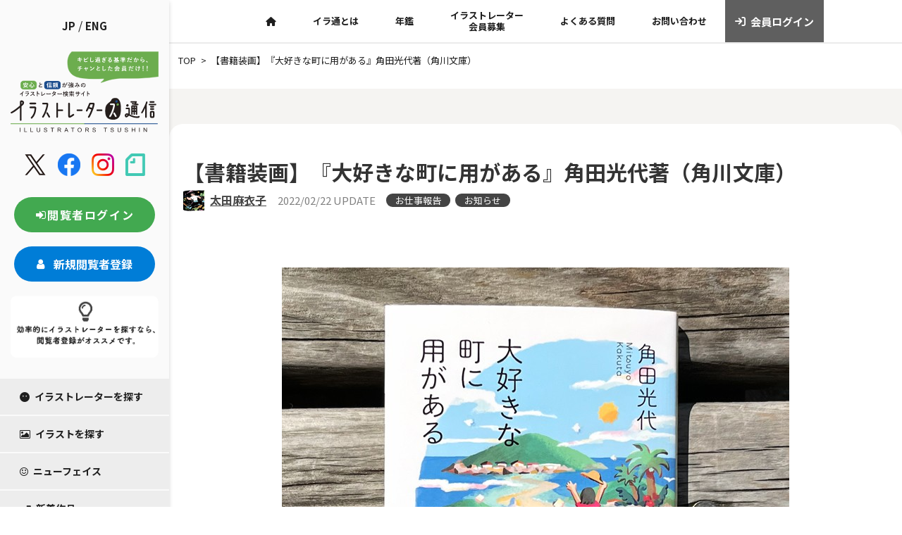

--- FILE ---
content_type: text/html; charset=UTF-8
request_url: https://iratsu.com/user1804/%E3%80%90%E6%9B%B8%E7%B1%8D%E8%A3%85%E7%94%BB%E3%80%91%E3%80%8E%E5%A4%A7%E5%A5%BD%E3%81%8D%E3%81%AA%E7%94%BA%E3%81%AB%E7%94%A8%E3%81%8C%E3%81%82%E3%82%8B%E3%80%8F%E8%A7%92%E7%94%B0%E5%85%89%E4%BB%A3/
body_size: 17311
content:
<!doctype html>
<html lang="ja">
<head>
	<meta charset="UTF-8">
	<meta name="viewport" content="width=device-width, initial-scale=1">
	<link rel="profile" href="https://gmpg.org/xfn/11">
	<link rel="preconnect" href="https://fonts.googleapis.com">
<link rel="preconnect" href="https://fonts.gstatic.com" crossorigin>
	<meta name='robots' content='max-image-preview:large' />
	<style>img:is([sizes="auto" i], [sizes^="auto," i]) { contain-intrinsic-size: 3000px 1500px }</style>
	<link rel='dns-prefetch' href='//translate.google.com' />
<link rel='dns-prefetch' href='//code.jquery.com' />
<link rel='dns-prefetch' href='//cdn.jsdelivr.net' />
<link rel='dns-prefetch' href='//unpkg.com' />
<link rel='dns-prefetch' href='//www.googletagmanager.com' />
<link rel='dns-prefetch' href='//fonts.googleapis.com' />
<link rel='dns-prefetch' href='//cdnjs.cloudflare.com' />
<link rel='dns-prefetch' href='//maxcdn.bootstrapcdn.com' />

<!-- SEO SIMPLE PACK 3.2.0 -->
<title>【書籍装画】『大好きな町に用がある』角田光代著（角川文庫） - イラストレーターズ通信</title>
<meta name="description" content="『大好きな町に用がある』角田光代さん著（角川文庫）の装画を担当いたしました。装丁は坂詰佳苗さん。 角田さんの旅エッセイ。読むとたいへん旅に出たくなる本です。">
<meta name="keywords" content="イラ通,イラストレーターズ通信,Webイラ通,iratsu,イラストレーション,">
<link rel="canonical" href="https://iratsu.com/user1804/%e3%80%90%e6%9b%b8%e7%b1%8d%e8%a3%85%e7%94%bb%e3%80%91%e3%80%8e%e5%a4%a7%e5%a5%bd%e3%81%8d%e3%81%aa%e7%94%ba%e3%81%ab%e7%94%a8%e3%81%8c%e3%81%82%e3%82%8b%e3%80%8f%e8%a7%92%e7%94%b0%e5%85%89%e4%bb%a3/">
<meta property="og:locale" content="ja_JP">
<meta property="og:type" content="article">
<meta property="og:image" content="https://iratsu.com/wp-content/uploads/user1804/1804_00000012495.jpg">
<meta property="og:title" content="【書籍装画】『大好きな町に用がある』角田光代著（角川文庫） - イラストレーターズ通信">
<meta property="og:description" content="『大好きな町に用がある』角田光代さん著（角川文庫）の装画を担当いたしました。装丁は坂詰佳苗さん。 角田さんの旅エッセイ。読むとたいへん旅に出たくなる本です。">
<meta property="og:url" content="https://iratsu.com/user1804/%e3%80%90%e6%9b%b8%e7%b1%8d%e8%a3%85%e7%94%bb%e3%80%91%e3%80%8e%e5%a4%a7%e5%a5%bd%e3%81%8d%e3%81%aa%e7%94%ba%e3%81%ab%e7%94%a8%e3%81%8c%e3%81%82%e3%82%8b%e3%80%8f%e8%a7%92%e7%94%b0%e5%85%89%e4%bb%a3/">
<meta property="og:site_name" content="イラストレーターズ通信">
<meta property="article:publisher" content="https://www.facebook.com/illustrators.jp/">
<meta name="twitter:card" content="summary_large_image">
<meta name="twitter:site" content="illustrators_jp">
<!-- / SEO SIMPLE PACK -->

<link rel='stylesheet' id='sbr_styles-css' href='https://iratsu.com/wp-content/plugins/reviews-feed/assets/css/sbr-styles.css?ver=1.1' media='all' />
<link rel='stylesheet' id='sbi_styles-css' href='https://iratsu.com/wp-content/plugins/instagram-feed/css/sbi-styles.min.css?ver=6.2.4' media='all' />
<link rel='stylesheet' id='wp-block-library-css' href='https://iratsu.com/wp-includes/css/dist/block-library/style.min.css?ver=6.7.4' media='all' />
<style id='classic-theme-styles-inline-css'>
/*! This file is auto-generated */
.wp-block-button__link{color:#fff;background-color:#32373c;border-radius:9999px;box-shadow:none;text-decoration:none;padding:calc(.667em + 2px) calc(1.333em + 2px);font-size:1.125em}.wp-block-file__button{background:#32373c;color:#fff;text-decoration:none}
</style>
<style id='global-styles-inline-css'>
:root{--wp--preset--aspect-ratio--square: 1;--wp--preset--aspect-ratio--4-3: 4/3;--wp--preset--aspect-ratio--3-4: 3/4;--wp--preset--aspect-ratio--3-2: 3/2;--wp--preset--aspect-ratio--2-3: 2/3;--wp--preset--aspect-ratio--16-9: 16/9;--wp--preset--aspect-ratio--9-16: 9/16;--wp--preset--color--black: #000000;--wp--preset--color--cyan-bluish-gray: #abb8c3;--wp--preset--color--white: #ffffff;--wp--preset--color--pale-pink: #f78da7;--wp--preset--color--vivid-red: #cf2e2e;--wp--preset--color--luminous-vivid-orange: #ff6900;--wp--preset--color--luminous-vivid-amber: #fcb900;--wp--preset--color--light-green-cyan: #7bdcb5;--wp--preset--color--vivid-green-cyan: #00d084;--wp--preset--color--pale-cyan-blue: #8ed1fc;--wp--preset--color--vivid-cyan-blue: #0693e3;--wp--preset--color--vivid-purple: #9b51e0;--wp--preset--gradient--vivid-cyan-blue-to-vivid-purple: linear-gradient(135deg,rgba(6,147,227,1) 0%,rgb(155,81,224) 100%);--wp--preset--gradient--light-green-cyan-to-vivid-green-cyan: linear-gradient(135deg,rgb(122,220,180) 0%,rgb(0,208,130) 100%);--wp--preset--gradient--luminous-vivid-amber-to-luminous-vivid-orange: linear-gradient(135deg,rgba(252,185,0,1) 0%,rgba(255,105,0,1) 100%);--wp--preset--gradient--luminous-vivid-orange-to-vivid-red: linear-gradient(135deg,rgba(255,105,0,1) 0%,rgb(207,46,46) 100%);--wp--preset--gradient--very-light-gray-to-cyan-bluish-gray: linear-gradient(135deg,rgb(238,238,238) 0%,rgb(169,184,195) 100%);--wp--preset--gradient--cool-to-warm-spectrum: linear-gradient(135deg,rgb(74,234,220) 0%,rgb(151,120,209) 20%,rgb(207,42,186) 40%,rgb(238,44,130) 60%,rgb(251,105,98) 80%,rgb(254,248,76) 100%);--wp--preset--gradient--blush-light-purple: linear-gradient(135deg,rgb(255,206,236) 0%,rgb(152,150,240) 100%);--wp--preset--gradient--blush-bordeaux: linear-gradient(135deg,rgb(254,205,165) 0%,rgb(254,45,45) 50%,rgb(107,0,62) 100%);--wp--preset--gradient--luminous-dusk: linear-gradient(135deg,rgb(255,203,112) 0%,rgb(199,81,192) 50%,rgb(65,88,208) 100%);--wp--preset--gradient--pale-ocean: linear-gradient(135deg,rgb(255,245,203) 0%,rgb(182,227,212) 50%,rgb(51,167,181) 100%);--wp--preset--gradient--electric-grass: linear-gradient(135deg,rgb(202,248,128) 0%,rgb(113,206,126) 100%);--wp--preset--gradient--midnight: linear-gradient(135deg,rgb(2,3,129) 0%,rgb(40,116,252) 100%);--wp--preset--font-size--small: 13px;--wp--preset--font-size--medium: 20px;--wp--preset--font-size--large: 36px;--wp--preset--font-size--x-large: 42px;--wp--preset--spacing--20: 0.44rem;--wp--preset--spacing--30: 0.67rem;--wp--preset--spacing--40: 1rem;--wp--preset--spacing--50: 1.5rem;--wp--preset--spacing--60: 2.25rem;--wp--preset--spacing--70: 3.38rem;--wp--preset--spacing--80: 5.06rem;--wp--preset--shadow--natural: 6px 6px 9px rgba(0, 0, 0, 0.2);--wp--preset--shadow--deep: 12px 12px 50px rgba(0, 0, 0, 0.4);--wp--preset--shadow--sharp: 6px 6px 0px rgba(0, 0, 0, 0.2);--wp--preset--shadow--outlined: 6px 6px 0px -3px rgba(255, 255, 255, 1), 6px 6px rgba(0, 0, 0, 1);--wp--preset--shadow--crisp: 6px 6px 0px rgba(0, 0, 0, 1);}:where(.is-layout-flex){gap: 0.5em;}:where(.is-layout-grid){gap: 0.5em;}body .is-layout-flex{display: flex;}.is-layout-flex{flex-wrap: wrap;align-items: center;}.is-layout-flex > :is(*, div){margin: 0;}body .is-layout-grid{display: grid;}.is-layout-grid > :is(*, div){margin: 0;}:where(.wp-block-columns.is-layout-flex){gap: 2em;}:where(.wp-block-columns.is-layout-grid){gap: 2em;}:where(.wp-block-post-template.is-layout-flex){gap: 1.25em;}:where(.wp-block-post-template.is-layout-grid){gap: 1.25em;}.has-black-color{color: var(--wp--preset--color--black) !important;}.has-cyan-bluish-gray-color{color: var(--wp--preset--color--cyan-bluish-gray) !important;}.has-white-color{color: var(--wp--preset--color--white) !important;}.has-pale-pink-color{color: var(--wp--preset--color--pale-pink) !important;}.has-vivid-red-color{color: var(--wp--preset--color--vivid-red) !important;}.has-luminous-vivid-orange-color{color: var(--wp--preset--color--luminous-vivid-orange) !important;}.has-luminous-vivid-amber-color{color: var(--wp--preset--color--luminous-vivid-amber) !important;}.has-light-green-cyan-color{color: var(--wp--preset--color--light-green-cyan) !important;}.has-vivid-green-cyan-color{color: var(--wp--preset--color--vivid-green-cyan) !important;}.has-pale-cyan-blue-color{color: var(--wp--preset--color--pale-cyan-blue) !important;}.has-vivid-cyan-blue-color{color: var(--wp--preset--color--vivid-cyan-blue) !important;}.has-vivid-purple-color{color: var(--wp--preset--color--vivid-purple) !important;}.has-black-background-color{background-color: var(--wp--preset--color--black) !important;}.has-cyan-bluish-gray-background-color{background-color: var(--wp--preset--color--cyan-bluish-gray) !important;}.has-white-background-color{background-color: var(--wp--preset--color--white) !important;}.has-pale-pink-background-color{background-color: var(--wp--preset--color--pale-pink) !important;}.has-vivid-red-background-color{background-color: var(--wp--preset--color--vivid-red) !important;}.has-luminous-vivid-orange-background-color{background-color: var(--wp--preset--color--luminous-vivid-orange) !important;}.has-luminous-vivid-amber-background-color{background-color: var(--wp--preset--color--luminous-vivid-amber) !important;}.has-light-green-cyan-background-color{background-color: var(--wp--preset--color--light-green-cyan) !important;}.has-vivid-green-cyan-background-color{background-color: var(--wp--preset--color--vivid-green-cyan) !important;}.has-pale-cyan-blue-background-color{background-color: var(--wp--preset--color--pale-cyan-blue) !important;}.has-vivid-cyan-blue-background-color{background-color: var(--wp--preset--color--vivid-cyan-blue) !important;}.has-vivid-purple-background-color{background-color: var(--wp--preset--color--vivid-purple) !important;}.has-black-border-color{border-color: var(--wp--preset--color--black) !important;}.has-cyan-bluish-gray-border-color{border-color: var(--wp--preset--color--cyan-bluish-gray) !important;}.has-white-border-color{border-color: var(--wp--preset--color--white) !important;}.has-pale-pink-border-color{border-color: var(--wp--preset--color--pale-pink) !important;}.has-vivid-red-border-color{border-color: var(--wp--preset--color--vivid-red) !important;}.has-luminous-vivid-orange-border-color{border-color: var(--wp--preset--color--luminous-vivid-orange) !important;}.has-luminous-vivid-amber-border-color{border-color: var(--wp--preset--color--luminous-vivid-amber) !important;}.has-light-green-cyan-border-color{border-color: var(--wp--preset--color--light-green-cyan) !important;}.has-vivid-green-cyan-border-color{border-color: var(--wp--preset--color--vivid-green-cyan) !important;}.has-pale-cyan-blue-border-color{border-color: var(--wp--preset--color--pale-cyan-blue) !important;}.has-vivid-cyan-blue-border-color{border-color: var(--wp--preset--color--vivid-cyan-blue) !important;}.has-vivid-purple-border-color{border-color: var(--wp--preset--color--vivid-purple) !important;}.has-vivid-cyan-blue-to-vivid-purple-gradient-background{background: var(--wp--preset--gradient--vivid-cyan-blue-to-vivid-purple) !important;}.has-light-green-cyan-to-vivid-green-cyan-gradient-background{background: var(--wp--preset--gradient--light-green-cyan-to-vivid-green-cyan) !important;}.has-luminous-vivid-amber-to-luminous-vivid-orange-gradient-background{background: var(--wp--preset--gradient--luminous-vivid-amber-to-luminous-vivid-orange) !important;}.has-luminous-vivid-orange-to-vivid-red-gradient-background{background: var(--wp--preset--gradient--luminous-vivid-orange-to-vivid-red) !important;}.has-very-light-gray-to-cyan-bluish-gray-gradient-background{background: var(--wp--preset--gradient--very-light-gray-to-cyan-bluish-gray) !important;}.has-cool-to-warm-spectrum-gradient-background{background: var(--wp--preset--gradient--cool-to-warm-spectrum) !important;}.has-blush-light-purple-gradient-background{background: var(--wp--preset--gradient--blush-light-purple) !important;}.has-blush-bordeaux-gradient-background{background: var(--wp--preset--gradient--blush-bordeaux) !important;}.has-luminous-dusk-gradient-background{background: var(--wp--preset--gradient--luminous-dusk) !important;}.has-pale-ocean-gradient-background{background: var(--wp--preset--gradient--pale-ocean) !important;}.has-electric-grass-gradient-background{background: var(--wp--preset--gradient--electric-grass) !important;}.has-midnight-gradient-background{background: var(--wp--preset--gradient--midnight) !important;}.has-small-font-size{font-size: var(--wp--preset--font-size--small) !important;}.has-medium-font-size{font-size: var(--wp--preset--font-size--medium) !important;}.has-large-font-size{font-size: var(--wp--preset--font-size--large) !important;}.has-x-large-font-size{font-size: var(--wp--preset--font-size--x-large) !important;}
:where(.wp-block-post-template.is-layout-flex){gap: 1.25em;}:where(.wp-block-post-template.is-layout-grid){gap: 1.25em;}
:where(.wp-block-columns.is-layout-flex){gap: 2em;}:where(.wp-block-columns.is-layout-grid){gap: 2em;}
:root :where(.wp-block-pullquote){font-size: 1.5em;line-height: 1.6;}
</style>
<link rel='stylesheet' id='contact-form-7-css' href='https://iratsu.com/wp-content/plugins/contact-form-7/includes/css/styles.css?ver=5.9' media='all' />
<link rel='stylesheet' id='ctf_styles-css' href='https://iratsu.com/wp-content/plugins/custom-twitter-feeds/css/ctf-styles.min.css?ver=2.2' media='all' />
<link rel='stylesheet' id='google-language-translator-css' href='https://iratsu.com/wp-content/plugins/google-language-translator/css/style.css?ver=6.0.18' media='' />
<link rel='stylesheet' id='wp-polls-css' href='https://iratsu.com/wp-content/plugins/wp-polls/polls-css.css?ver=2.77.2' media='all' />
<style id='wp-polls-inline-css'>
.wp-polls .pollbar {
	margin: 1px;
	font-size: 6px;
	line-height: 8px;
	height: 8px;
	background-image: url('https://iratsu.com/wp-content/plugins/wp-polls/images/default/pollbg.gif');
	border: 1px solid #c8c8c8;
}

</style>
<link rel='stylesheet' id='google-font-css' href='https://fonts.googleapis.com/css2?family=Noto+Sans+JP%3Awght%40400%3B700&#038;display=swap&#038;ver=6.7.4' media='all' />
<link rel='stylesheet' id='google-poppin-font-css' href='https://fonts.googleapis.com/css2?family=Poppins&#038;display=swap&#038;ver=6.7.4' media='all' />
<link rel='stylesheet' id='bootstrap-css' href='https://cdn.jsdelivr.net/npm/bootstrap@5.2.3/dist/css/bootstrap.min.css?ver=6.7.4' media='all' />
<link rel='stylesheet' id='fontawesome-css' href='https://cdnjs.cloudflare.com/ajax/libs/font-awesome/6.5.1/css/all.min.css?ver=6.7.4' media='all' />
<link rel='stylesheet' id='common-style-css' href='https://iratsu.com/css/common.css?ver=1.1.7' media='all' />
<link rel='stylesheet' id='illustrators-style-css' href='https://iratsu.com/css/illustrators.css?ver=1.1.7' media='all' />
<link rel='stylesheet' id='posts-style-css' href='https://iratsu.com/css/posts.css?ver=1.1.7' media='all' />
<link rel='stylesheet' id='mdpc-style-css' href='https://iratsu.com/css/mdpc.css?ver=1.1.7' media='screen and (min-width: 1200px) and (max-width: 1439px)' />
<link rel='stylesheet' id='sptab-style-css' href='https://iratsu.com/css/sptab.css?ver=1.1.7' media='screen and (max-width: 1199px)' />
<link rel='stylesheet' id='slick-style-css' href='//cdn.jsdelivr.net/npm/slick-carousel@1.8.1/slick/slick.css?ver=1.1.7' media='all' />
<link rel='stylesheet' id='slick-theme-style-css' href='//cdn.jsdelivr.net/npm/slick-carousel@1.8.1/slick/slick-theme.css?ver=1.1.7' media='all' />
<link rel='stylesheet' id='cff-css' href='https://iratsu.com/wp-content/plugins/custom-facebook-feed/assets/css/cff-style.min.css?ver=4.2' media='all' />
<link rel='stylesheet' id='sb-font-awesome-css' href='https://maxcdn.bootstrapcdn.com/font-awesome/4.7.0/css/font-awesome.min.css?ver=6.7.4' media='all' />
<link rel='stylesheet' id='fancybox-css' href='https://iratsu.com/wp-content/plugins/easy-fancybox/fancybox/1.5.4/jquery.fancybox.min.css?ver=6.7.4' media='screen' />
<link rel='stylesheet' id='cf7cf-style-css' href='https://iratsu.com/wp-content/plugins/cf7-conditional-fields/style.css?ver=2.4.7' media='all' />
<!--n2css--><script src="https://iratsu.com/wp-includes/js/jquery/jquery.min.js?ver=3.7.1" id="jquery-core-js"></script>
<script src="https://iratsu.com/wp-includes/js/jquery/jquery-migrate.min.js?ver=3.4.1" id="jquery-migrate-js"></script>
<script src="https://code.jquery.com/jquery-3.6.0.min.js?ver=1.1.7" id="jquery-js-js"></script>

<!-- Google アナリティクス スニペット (Site Kit が追加) -->
<script src="https://www.googletagmanager.com/gtag/js?id=GT-K556WSW" id="google_gtagjs-js" async></script>
<script id="google_gtagjs-js-after">
window.dataLayer = window.dataLayer || [];function gtag(){dataLayer.push(arguments);}
gtag('set', 'linker', {"domains":["iratsu.com"]} );
gtag("js", new Date());
gtag("set", "developer_id.dZTNiMT", true);
gtag("config", "GT-K556WSW");
</script>

<!-- (ここまで) Google アナリティクス スニペット (Site Kit が追加) -->
<link rel="https://api.w.org/" href="https://iratsu.com/wp-json/" /><link rel="alternate" title="JSON" type="application/json" href="https://iratsu.com/wp-json/wp/v2/posts/389228" /><link rel="EditURI" type="application/rsd+xml" title="RSD" href="https://iratsu.com/xmlrpc.php?rsd" />
<meta name="generator" content="WordPress 6.7.4" />
<link rel='shortlink' href='https://iratsu.com/?p=389228' />
<link rel="alternate" title="oEmbed (JSON)" type="application/json+oembed" href="https://iratsu.com/wp-json/oembed/1.0/embed?url=https%3A%2F%2Firatsu.com%2Fuser1804%2F%25e3%2580%2590%25e6%259b%25b8%25e7%25b1%258d%25e8%25a3%2585%25e7%2594%25bb%25e3%2580%2591%25e3%2580%258e%25e5%25a4%25a7%25e5%25a5%25bd%25e3%2581%258d%25e3%2581%25aa%25e7%2594%25ba%25e3%2581%25ab%25e7%2594%25a8%25e3%2581%258c%25e3%2581%2582%25e3%2582%258b%25e3%2580%258f%25e8%25a7%2592%25e7%2594%25b0%25e5%2585%2589%25e4%25bb%25a3%2F" />
<link rel="alternate" title="oEmbed (XML)" type="text/xml+oembed" href="https://iratsu.com/wp-json/oembed/1.0/embed?url=https%3A%2F%2Firatsu.com%2Fuser1804%2F%25e3%2580%2590%25e6%259b%25b8%25e7%25b1%258d%25e8%25a3%2585%25e7%2594%25bb%25e3%2580%2591%25e3%2580%258e%25e5%25a4%25a7%25e5%25a5%25bd%25e3%2581%258d%25e3%2581%25aa%25e7%2594%25ba%25e3%2581%25ab%25e7%2594%25a8%25e3%2581%258c%25e3%2581%2582%25e3%2582%258b%25e3%2580%258f%25e8%25a7%2592%25e7%2594%25b0%25e5%2585%2589%25e4%25bb%25a3%2F&#038;format=xml" />
<style>p.hello{font-size:12px;color:darkgray;}#google_language_translator,#flags{text-align:left;}#google_language_translator{clear:both;}#flags{width:165px;}#flags a{display:inline-block;margin-right:2px;}#google_language_translator{width:auto!important;}.goog-tooltip{display: none!important;}.goog-tooltip:hover{display: none!important;}.goog-text-highlight{background-color:transparent!important;border:none!important;box-shadow:none!important;}#google_language_translator{display:none;}#google_language_translator select.goog-te-combo{color:#32373c;}div.skiptranslate{display:none!important;}body{top:0px!important;}#goog-gt-{display:none!important;}#glt-translate-trigger{left:20px;right:auto;}#glt-translate-trigger > span{color:#ffffff;}#glt-translate-trigger{background:#f89406;}.goog-te-gadget .goog-te-combo{width:100%;}</style><meta name="generator" content="Site Kit by Google 1.121.0" /><link rel="icon" href="https://iratsu.com/wp-content/uploads/k-togo/cropped-Favicon_iratsu_800x800-32x32.png" sizes="32x32" />
<link rel="icon" href="https://iratsu.com/wp-content/uploads/k-togo/cropped-Favicon_iratsu_800x800-192x192.png" sizes="192x192" />
<link rel="apple-touch-icon" href="https://iratsu.com/wp-content/uploads/k-togo/cropped-Favicon_iratsu_800x800-180x180.png" />
<meta name="msapplication-TileImage" content="https://iratsu.com/wp-content/uploads/k-togo/cropped-Favicon_iratsu_800x800-270x270.png" />
		<style id="wp-custom-css">
			.board_page_board_notes>.wp-die-message, p {
    font-size: 16px;
}
.popup.wp-block-gallery.has-nested-images.is-cropped figure.wp-block-image:not(#individual-image){
	flex-grow:0;
}

.tg.hidden-block{
	display:none;
}

.recap p {
    margin: 40px 0 100px;
}

.grecaptcha-badge { visibility: hidden; }

.tg {
    clear: both;
}

.tg section {
    padding: 0;
}

.tg div.img-round img {
    border-radius: 10px;
    margin-bottom: 20px;
}

.top-c {
    border: 3px solid red;
    text-align: center;
    padding: 10px 0 0;
    background-color: lemonchiffon;
}

.top-c p {
    text-align: center !important;
    font-weight: 700;
}

.tg-mb-br{
	display:block;
}

.tg-pc-br{
	display:none;
}

.tg label {
    display: inline;
}

.tg section h2{
	text-align:center;
}
.tg section h2 span {
    font-size: 3.125rem;
    font-weight: bold;
}
.tg section h2 p {
    font-size: 1.125rem;
    margin-bottom: 20px;
    text-align: center;
    padding-bottom: 20px;
}

.tg section h2:before, .tg section h2:after {
    content: "";
    position: absolute;
    right: 50%;
    bottom: 0;
    width: 170px;
    height: 3px;
    background-color: #42A950;
}

.tg section h2:after {
    right: auto;
    left: 50%;
    background-color: #007DD7;
}

.tg h3 .tg h4, .tg h5,.icon100 i,.icon50 i ,.tg div.cap-lead-set h4 {
	color:#333333;
}



.tg h3,.tg .wh-box h3{
	border-bottom:none;
	line-height:170%;
	font-size:20px;
	margin:20px 0;
color:#333333;
}

.tg h3.small-f{
	font-size:25px;
}

.tg h3.mini {
	font-size:18px;
}

.tg h4{
	font-size:22px;
	letter-spacing:2px;
		line-height:150%;
}

.tg h5,.tg .col-in div.wp-block-column h4{
	font-size:18px;
			line-height:150%;
}

.tg p,.tg div.profile li{
color:#444;
line-height: 180%;
	text-align:justify;
}

.tg .col-small li, .tg .col-small p{
text-align: justify;
font-size: 14px;
line-height: 170%;
}

.tg .wh-box p{
	line-height:150%;
	font-size:15px;
}

.tg .top-intro p {
    font-size: 16px;
    line-height: 200%;
}

.tg div.wh-box div.wp-block-column {
    padding: 0 5%;
}

.tg div.wh-box div.wp-block-column h3{
    font-size:16px;
}

.tg .mission-box p {
    font-size: 1.1rem;
    font-weight: 600;
}

.mission-box{
    margin:2em 0;
    position: relative;
    /*padding: 0.5em 1.5em;*/
    border-top: solid 2px black;
    border-bottom: solid 2px black;
    padding: 10px 10% 50px;
    max-width: 992px;
    width: 80%;
    margin: 20px auto;
}
.mission-box:before, .mission-box:after{
    content: '';
    position: absolute;
    top: -10px;
    width: 2px;
    height: -webkit-calc(100% + 20px);
    height: calc(100% + 20px);
    background-color: black;
}
.mission-box:before {left: 10px;}
.mission-box:after {right: 10px;}
.mission-box p {
    margin: 0; 
    padding: 0;
}

.tg div.inner{
	max-width:80%;
	margin:0 auto;
}

.tg div.center{
	max-width:576px;
	width:80%;
	margin:0 auto;
}

.tg h5.balloon-u,.tg div.center div, .tg p.p-center {
    text-align: center;
}

.tg div.right{
	max-width:900px;
	width:80%;
margin:0 auto;
}


.tg div.wp-block-column {
    padding: 20px 20px;
}

.tg .nenkan div.wp-block-column {
    padding: 0 0;
}

.tg .col-in div.wp-block-column {
    padding: 0 2%;
}



.tg .border-bottom{
	border-bottom:1px solid #707070;
}

.tg .wh-box{
	border-radius:20px;
	padding:50px 5%;
	max-width: 992px;
    width: 80%;
    margin: 20px auto;
}

.tg .wh-box ul {
    margin: 0;
    list-style: none;
    padding: 0;
}


.tg .wh-box li{
margin-bottom:10px;
display: flex;
}

.icon100 i {
    text-align: center;
    margin: 0 auto;
    display: block;
	font-size:100px;
}

.icon50 i{
	    text-align: center;
    margin: 0 auto;
    display: block;
	font-size:50px;
}

.pink i{
	color:#EE87B4;
}

.l-blue i{
	color:#8CD9F3;
}

.yellow i{
	color:#007DD7;
}

.glay i{
	color:#808080;
}

.title-no i{
	font-size:50px;
		color:#EE87B4;
}

.tg .col-in div.wp-block-column h4:before{
	font-family: "Font Awesome 6 Free";
	content:"\f15c";
font-weight:300;
	margin-right:5px;
}


.tg .wh-box li:before {
	font-family: "Font Awesome 6 Free";
	content:"\f00c";
font-weight:600;
	margin-right:5px;
}

.tg .beige-box {
    background-color: #F4F0E6;
}

.title-no p{
	font-size:50px;
	padding-bottom:10px;
	border-bottom:2px solid;
	display:inline;
}

.tg .button-bk{
	padding:50px 0;
}

.tg .button-bk a.wp-block-button__link,
.tg .button-bk a:link.wp-block-button__link,
.tg .button-bk a:visited.wp-block-button__link {
	color:#fff;
    border-radius: 15px;
    padding: 20px 50px;
    font-size: 15px;
    background-color: #444444;
}

.tg .button-bk a:hover.wp-block-button__link {
color:#444;
    background-color: #fff;
	border:2px solid #444;
}

.tg div.info-box p:first-child {
  position: relative;
  padding: 1.5rem;
  text-align: center;
  background: #fff;
	margin-bottom:0;
}

.tg div.info-box p:first-child:before,
.tg div.info-box p:first-child:after {
  position: absolute;
  content: '';
}

.tg div.info-box p:first-child:before {
  top: -40px;
  left: calc(50% - 40px);
  width: 80px;
  height: 80px;
  border-radius: 50%;
  background: #fff;
}

.tg div.info-box p:first-child:after {
  top: 0;
  left: 0;
  width: 100%;
  height: 100%;
  background: #fff;
}

.tg div.info-box p:first-child i {
  font-size: 30px;
  font-size: 2rem;
  line-height: 60px;
  position: absolute;
  z-index: 1;
  top: -40px;
  left: calc(50% - 40px);
  width: 80px;
  height: 60px;
  text-align: center;
}

.tg div.info-box p:first-child span {
    position: relative;
    z-index: 1;
    font-weight: 700;
}

.tg div.info-box p:not(:first-child) {
    background-color: #fff;
    padding: 10px 0 20px;
    margin: 0;
    text-align: center;
}

.tg div.point-no {
    margin-bottom: 40px;
}

.tg div.point-no p {
    text-align: center;
    letter-spacing: 10px;
    font-family: 'FontAwesome';
    margin-bottom: 10px;
}

.tg div.point-no i {
    font-size: 50px;
}
.work-list .wp-block-columns {
    background-color: #fff;
    border-radius: 20px;
}

.tg div.work-list li div {
    display: block;
}



.tg div.work-list li div:first-child {
    margin-bottom: 0;
    padding-bottom: 0;
}

.tg div.work-list li div:nth-child(2) {
    padding-top: 0;
}

.tg div.work-list h2 {
    padding: 0;
    margin: 0;
    font-size: 16px;
}

.tg div.meta {
	clear:both;
}

.tg div.work-list-view img {
    height: 300px;

    object-fit: cover;
}

.meta.wp-block-post-author div.wp-block-post-author__avatar {
    float: left;
}


.tg .kisoku p{
	padding-bottom:10px;
	border-bottom:1px dotted #444;
}

.tg .timeline div.wp-block-columns, .tg .profile div.wp-block-columns{
    margin-bottom: 0;
}
.tg .timeline div.wp-block-column, .tg .profile div.wp-block-column {
    padding: 0;
}

.tg .profile ul {
    margin-left: 0;
}

.balloon-u{
	position: relative;
  display: inline-block;
  margin: 1.5em 0;
  padding: 20px 30px;
  min-width: 120px;
  max-width: 100%;
  color: #555;
  font-size: 16px;
  background: #FFF;
  border: solid 3px #fff;
	border-radius: 10px;
  box-sizing: border-box;
}

.balloon-u:before {
  content: "";
  position: absolute;
  bottom: -24px;
  left: 50%;
  margin-left: -15px;
  border: 12px solid transparent;
  border-top: 12px solid #FFF;
  z-index: 2;
}

.balloon-u:after {
  content: "";
  position: absolute;
  bottom: -30px;
  left: 50%;
  margin-left: -17px;
  border: 14px solid transparent;
  border-top: 14px solid #fff;
  z-index: 1;
}

.balloon-u p,.balloon-u h5 {
  margin: 0;
  padding: 0;
}

.tg div.baloon{
	width: 80%;
    background:#F4F0E6;
    padding: 50px 30px;
    text-align: center;
    color: #333333;
    font-size: 15px;
    border-radius: 50px;
    -webkit-border-radius: 50px;
    -moz-border-radius: 50px;
    max-width: 768px;
    margin: 0 auto;
}

.tg div.baloon p {
    text-align: center;
	margin-bottom:0;
}

.baloon-crown {
    width: 80%;
    position: relative;
    background:#F4F0E6;
    padding: 30px 30px;
    text-align: center;
    color: #333333;
    font-size: 15px;
    /* font-weight: bold; */
    border-radius: 50px;
    -webkit-border-radius: 50px;
    -moz-border-radius: 50px;
    max-width: 768px;
    margin: 0 auto;
}
.baloon-crown:after{
    border: solid transparent;
    content:'';
    height:0;
    width:0;
    pointer-events:none;
    position:absolute;
    border-color: rgba(255, 245, 245, 0);
    border-top-width:10px;
    border-bottom-width:10px;
    border-left-width:10px;
    border-right-width:10px;
    margin-left: -10px;
    border-top-color:#F4F0E6;
    top:100%;
    left:50%;
}

.baloon-crown p{
	font-size:16px;
	line-height:200%;
	font-weight:700;
}


.tg div.dbl-inner {
    padding: 10%;
    background-color: #F4F0E6;
    border-radius: 20px;
}

.tg div.midashi01 p {
    text-align: center;
    font-size: 50px;
    padding: 0 0;
    margin: 0;
    letter-spacing: 3px;
    font-weight: 300;
}

.tg div.motto-box {
    width: 90%;
    margin: 50px auto;
    float: right;
    background-color: #F4F0E6;
    padding: 10%;
    border-radius: 50px 0 0 50px;
}

.tg div.motto-box-r{
	    width: 90%;
    margin: 50px auto;
    background-color: #F4F0E6;
    padding: 5%;
	    border-radius: 0 50px 50px 0;
	    float: left;
}

.tg .motto-box p {
    line-height: 200%;
}

.tg .motto-box-r p{
	max-width:768px;
	  width:80%;
	margin:0 auto;
}

.underline01 {
  background: #FEE28A;
}

.futoji {
    font-size: 1.2rem;
    font-weight: 700;
}

.tg div.form-base {
    width: 90%;
    max-width: 768px;
    margin: 0 auto;
}

div.acceptance input {
    width: auto;
}

.cancel-top-box {
    margin: 50px 0;
    padding: 20px 20px;
    background-color: antiquewhite;
}

.form-header p {
    font-size: 20px;
    font-weight: 700;
    background-color: #444444;
	color:#ffffff;
    padding: 10px 20px;
    border-radius: 25px;
    margin-top: 50px;
}

div.form-box div.form-header p {
    font-size: 20px;
    font-weight: 700;
    background-color: #444444;
	color:#ffffff;
    padding: 10px 20px;
    border-radius: 25px;
	margin-bottom:20px;
}

.form-box p span textarea {
    margin-left: 20px;
    margin-bottom: 20px;
}

.form-base input, .form-base textarea {
border: none;
    background: #F4F0E6;
    padding: 10px 20px;
    border-radius: 20px;
	    margin-bottom: 0;
	width:100%;
	font-size:16px;
}

input[type="checkbox"], input[type="radio"] {
    width: auto;
}

.form-box span.form-dot-box,.form-back div.form-dot-box {
    padding: 2%;
    border: 1px dashed #777;
    border-radius: 20px;
    color: #444444;
    margin: 20px 0;
}

span.ttl-label, p.ttl-label {
    font-weight: 600;
    color: #444;
}

span.must-label:before {
    content: '●';
    color: #EE87B4;
    margin-right: 5px;
    font-size: 12px;
}

.form-info {
	position: relative;
  display: inline-block;
    padding: 20px 20px;
    background: #F8D5E5;
    border-radius: 20px;
    margin-bottom: 50px;
}

.form-info:before {
content: "";
  position: absolute;
  top: -30px;
  left: 50%;
  margin-left: -15px;
  border: 15px solid transparent;
  border-bottom: 15px solid #F8D5E5;
}
.form-info p {
    margin: 0;
}

.form-base input.wpcf7-form-control.has-spinner.wpcf7-submit {
    color: #fff;
    background: #333;
}

div.form-box ul {
    padding: 20px 40px 40px;
    margin: 0 0 30px;
    background-color: #FFF9E8;
}
div.form-box p {
    margin: 5px 0;
    padding: 0;
}

.form-box li {
    margin-left: 20px;
}

.form-box span {
    display: grid;
}



.tg div.cap-lead-set {
    padding: 0;
    margin: 0 0 20px;
}

.tg div.cap-lead-set h4{
	font-size:15px;
	    margin-left: 1rem;
	    margin-bottom: auto;
}

.tg div.cap-lead-set h4:before{
    content: "○";
    margin-left: -1rem;
}


.tg div.cap-lead-set p{
	font-size:14px;
}

.tg div.caution-box {
    padding: 40px;
    background-color: #fff9e8;
    border-radius: 20px;
}

.tg div.caution-box p.midashi {
background-color:#007DD7;
	text-align: center;
}

.tg div.caution-box h4:before {
    
}

.tg div.caution-box li {
    margin-bottom:3px;
}

.tg div.oshigoto, .tg div.faq {
    max-width: 990px;
    margin: 0 auto;
}

.tg div.tearms h3 {
    font-size: 1.2em;
    margin-bottom: 0;
}

.tg .tearms li {
    margin-bottom:20px;
}

.tg .tearms ol {
    counter-reset: count 0;
    list-style-type: none;
	margin-top:1rem;
}
.tg .tearms li:before {
    counter-increment: count 1;
    content: counters(count, "-") ". ";
	margin-right:5px;
}

.tg div.tearms p {
    padding-bottom: 10px;
}

.tg .tearms div.inner{
    border-bottom: 1px dashed #777;
    padding-bottom: 20px;
}

.tearms-index div.wp-block-column {
    padding: 0;
    margin: 0;
}

.tg div.tearms-index {
    padding: 40px 5%;
    background-color: #F5F4F2;
    border-radius: 20px;
    margin: 0 auto;
}

.tg div.tearms-index li {
   list-style:none;
}

.tg div.tearms-index li:before {
    content: none;
}

.tg div.tearms-box {
    background-color: #fff;
    padding: 20px;
    border-radius: 20px;
}


.tg div.tearms-box p{
    text-align:center;
}

.tg .reform-block {
    border-top: 1px solid #ddd;
    padding: 10px 0;
}

.tg div.reform-block h3 {
    margin-top: 0;
	margin-bottom: 10px;
}

.tg div.reform-block p {
    margin-bottom: 0;
}

.tg .reform-block div.wp-block-columns > div.wp-block-column {
    padding: 10px;
    margin: 0;
    border: 1px solid #444;
}

.tg .reform-block div.marker {
    align-items: baseline;
    margin-left: 10px;
}

.tg .reform-block div.marker p:first-child {
    width: 10%;
}

.tg div.faq.question li {
    margin-bottom: 5px;
}

.tg div.faq.answer div.inner {
    border-bottom: 1px solid #777;
    padding: 20px 0;
}

.tg p.etsu-under {
    padding-bottom: 10px;
    position: relative;
    padding: 1.5rem;
    border-radius: 5px;
    /* border: 2px solid #333; */
    background: antiquewhite;
    color: #333;
}

.tg p.etsu-under::before {
    position: absolute;
    top: 100%;
    left: 50%;
    transform: translateX(-50%);
    height: 20px;
    width: 3px;
    background-color: antiquewhite;
	content: "";
}

@media (min-width: 1200px){
	.tg-mb-br{
	display:none;
}
	
	.tg-pc-br{
	display:block;
}
	
		.tg div.wp-block-column {
    padding: 50px 5%;
}
	
	.tearms-index div.wp-block-column {
    padding: 50px 0;
}
	
.tg .wh-box h3 {
    line-height: 150%;
    margin: 0 0 20px 0;
    font-size: 30px;
}

.tg div.motto-box, .tg div.motto-box-r{
	width: 80%;
	    padding: 5%;
	}
	.tg h3{
	border-bottom:none;
	line-height:170%;
	font-size:30px;
	margin:20px 0;
color:#333333;
}
	
	.tg div.wp-block-column {
    padding: 50 5%;
}
	
	.tg div.wh-box div.wp-block-column h3{
    font-size:25px;
}
	
	.baloon-crown {
    width: 80%;
    position: relative;
    background:#F4F0E6;
    padding: 50px 80px;
    text-align: center;
    color: #333333;
    font-size: 15px;
    /* font-weight: bold; */
    border-radius: 50px;
    -webkit-border-radius: 50px;
    -moz-border-radius: 50px;
    max-width: 768px;
    margin: 0 auto;
}
}

@media (max-width: 768px) {
   .reverse div.wp-block-columns:nth-child(even) {
        flex-direction: column-reverse;
    }  
	
.tg div.block-ttl h3{
	text-align:center;
}
	

	
}  		</style>
		<style id="wpforms-css-vars-root">
				:root {
					--wpforms-field-border-radius: 3px;
--wpforms-field-background-color: #ffffff;
--wpforms-field-border-color: rgba( 0, 0, 0, 0.25 );
--wpforms-field-text-color: rgba( 0, 0, 0, 0.7 );
--wpforms-label-color: rgba( 0, 0, 0, 0.85 );
--wpforms-label-sublabel-color: rgba( 0, 0, 0, 0.55 );
--wpforms-label-error-color: #d63637;
--wpforms-button-border-radius: 3px;
--wpforms-button-background-color: #066aab;
--wpforms-button-text-color: #ffffff;
--wpforms-field-size-input-height: 43px;
--wpforms-field-size-input-spacing: 15px;
--wpforms-field-size-font-size: 16px;
--wpforms-field-size-line-height: 19px;
--wpforms-field-size-padding-h: 14px;
--wpforms-field-size-checkbox-size: 16px;
--wpforms-field-size-sublabel-spacing: 5px;
--wpforms-field-size-icon-size: 1;
--wpforms-label-size-font-size: 16px;
--wpforms-label-size-line-height: 19px;
--wpforms-label-size-sublabel-font-size: 14px;
--wpforms-label-size-sublabel-line-height: 17px;
--wpforms-button-size-font-size: 17px;
--wpforms-button-size-height: 41px;
--wpforms-button-size-padding-h: 15px;
--wpforms-button-size-margin-top: 10px;

				}
			</style></head>

<body class="post-template-default single single-post postid-389228 single-format-standard no-sidebar">

<a id="pagetop" href="#page">
	<img src="/img/gototop.svg" alt="PAGE TOP" />
</a>
<div id="page" class="site">
<div id="spHeader" class="pc-none">
	<a href="/" class="title"><img src="/img/iratsu-logo.png" alt="イラストレーターズ通信" /></a>
	<div class="lang">
		<a href="#" title="Japanese" class="btn-lang" data-lang="ja">JP</a>
		/
		<a href="#" title="English" class="btn-lang" data-lang="en">ENG</a>
	</div>
	<a href="#" class="spMenuBtn">
		<i></i>
		<i></i>
		<i></i>
	</a>
</div>
<div id="spMenu" class="pc-none">
	<div class="wrap">
		<div class="links">
			<a href="/illustrators/"><i class="fa"></i>イラストレーター一覧</a>
			<a href="/illustrations/"><i class="fa"></i>作品一覧</a>
			<a href="/about/">イラ通とは</a>
			<a href="/yearbook/">年鑑イラストレーターズ通信</a>
			<a href="/recruit/">イラストレーター会員募集</a>
			<a href="/faq/">よくある質問</a>
			<a href="/contact/">お問い合わせ</a>
		</div>
		<div class="sns">
			<a href="https://twitter.com/illustrators_jp" target="_blank"><img src="/img/SNS/twitter.png" alt="Twitter" /></a>
			<a href="https://www.facebook.com/illustrators.jp/" target="_blank"><img src="/img/SNS/facebook.png" alt="facebook" /></a>
			<a href="https://www.instagram.com/illustratorstsushin/" target="_blank"><img src="/img/SNS/Instagram.png" alt="instagram" /></a>
			<a href="https://note.com/moriryuichiro/" target="_blank"><img src="/img/SNS/note.png" alt="Note" /></a>
		</div>
		<div class="links2">
		</div>
	</div>
	<div class="white_base">
		<a href="/wp-login.php"><i class="fa"></i>会員ログイン</a>
	</div>
</div>

<div id="spFooter" class="pc-none">
	<a href="/signin/" name="t1" class="btn-login"><i class="fa"></i>閲覧者<br>ログイン</a>
	<a href="/illustrators/" name="t2"><i class="fa fa-regular"></i>イラストレーター<br class="pc-tab-none"/>を探す</a>
	<a href="/illustrations/"><i class="fa fa-regular"></i>イラスト<br class="pc-tab-none"/>を探す</a>
	<a href="/illustrators/?sts=newface"><i class="fa fa-regular"></i>ニューフェイス</a>
	<a href="/illustrations/?sts=hot"><i class="fa"></i>新着作品</a>
</div>
<div id="sidemenu" class="fixedsticky sp-tab-none">
	<div id="inner">
		<div class="lang">
			<a href="#" title="Japanese" class="btn-lang" data-lang="ja">JP</a>
			/
			<a href="#" title="English" class="btn-lang" data-lang="en">ENG</a>
		</div>
		<div class="translate notranslate goog-te-gadget" dir="ltr" style="">
			Powered by <span style="white-space:nowrap"><a class="VIpgJd-ZVi9od-l4eHX-hSRGPd" href="https://translate.google.com" target="_blank"><img src="https://www.gstatic.com/images/branding/googlelogo/1x/googlelogo_color_42x16dp.png" width="37px" height="14px" style="padding-right: 3px" alt="Google 翻訳">翻訳</a></span>
		</div>
		<div class="wrap">
			<a href="/" class="logo"><img src="/img/iratsu-logo5.svg" alt="イラストを、安心して依頼できるイラストレーター検索サイト　イラストレーターズ通信" /></a>
		</div>
		<div class="sns">
			<a href="https://twitter.com/illustrators_jp" target="_blank"><img src="/img/SNS/twitter.png" alt="Twitter" /></a>
			<a href="https://www.facebook.com/illustrators.jp/" target="_blank"><img src="/img/SNS/facebook.png" alt="facebook" /></a>
			<a href="https://www.instagram.com/illustratorstsushin/" target="_blank"><img src="/img/SNS/Instagram.png" alt="instagram" /></a>
			<a href="https://note.com/moriryuichiro/" target="_blank"><img src="/img/SNS/note.png" alt="Note" /></a>
		</div>
		<div class="wrap">
			<a href="/signin/" class="btn-login"><i class="fa"></i>閲覧者ログイン</a>
			<a href="/signup/" class="btn-new"><i class="fa"></i>新規閲覧者登録</a>
		</div>

		<a href="/about/#reader-detail" class="dekirukoto wrap">
			<img src="/img/side-forreaders@2x.png" alt="" />
		</a>
		<div class="lists">
			<a href="/illustrators/"><i class="fa fw-normal"></i>イラストレーターを探す</a>
			<a href="/illustrations/"><i class="fa"></i>イラストを探す</a>
			<a href="/illustrators/?sts=newface"><i class="fa fw-normal"></i>ニューフェイス</a>
			<a href="/illustrations/?sts=hot"><i class="fa"></i>新着作品</a>
		</div>
	</div>

</div>
<main id="main">
	<a class="skip-link screen-reader-text" href="#primary">Skip to content</a>

	<header id="masthead" class="site-header sp-tab-none">
		<div class="container">
		<nav id="site-navigation" class="main-navigation">
			<!--
			<button class="menu-toggle" aria-controls="primary-menu" aria-expanded="false">Primary Menu</button>
-->
			<div class="menu-gmenu-container"><ul id="primary-menu" class="menu"><li id="menu-item-19" class="menu-item menu-item-type-custom menu-item-object-custom menu-item-home menu-item-19"><a href="https://iratsu.com/"><i class="fa-solid fa-house"></i></a></li>
<li id="menu-item-20" class="menu-item menu-item-type-post_type menu-item-object-page menu-item-20"><a href="https://iratsu.com/about/">イラ通とは</a></li>
<li id="menu-item-24" class="menu-item menu-item-type-post_type menu-item-object-page menu-item-24"><a href="https://iratsu.com/yearbook/">年鑑</a></li>
<li id="menu-item-25" class="menu-item menu-item-type-post_type menu-item-object-page menu-item-25"><a href="https://iratsu.com/recruit/">イラストレーター<br class="pc-only">会員募集</a></li>
<li id="menu-item-22" class="menu-item menu-item-type-post_type menu-item-object-page menu-item-22"><a href="https://iratsu.com/faq/">よくある質問</a></li>
<li id="menu-item-21" class="menu-item menu-item-type-post_type menu-item-object-page menu-item-21"><a href="https://iratsu.com/contact/">お問い合わせ</a></li>
</ul></div>		</nav><!-- #site-navigation -->
		<div class="right">
						<a href="/wp-login.php" class="btn-login"><i></i>会員ログイン</a>
					</div>
		</div>
	</header><!-- #masthead -->
<div class="breadcrumb">
<!-- Breadcrumb NavXT 7.3.0 -->
<a property="item" typeof="WebPage" title="Go to イラストレーターズ通信." href="https://iratsu.com" class="home" ><span property="name">TOP</span></a> &gt; <span property="name" class="post post-post current-item">【書籍装画】『大好きな町に用がある』角田光代著（角川文庫）</span></div>

<main id="primary" class="site-main single">

	<div class="container">
		<header class="sakuhin-header single">
			<h1 class="sakuhin-title">
				【書籍装画】『大好きな町に用がある』角田光代著（角川文庫）			</h1>
			<p class="user">
				<img src="https://iratsu.com/wp-content/uploads/user1804/プロフィール画像_230619.jpg" /><a class="namae" href="/illustrators/udetail/?id=16424">太田麻衣子</a><span class="date">2022/02/22 UPDATE</span><span class="tag">お仕事報告</span><span class="tag">お知らせ</span>			</p>
		</header><!-- .sakuhin-header -->

		<div class="sakuhin-content">
			<div class="content">
				<p><img decoding="async" src="/wp-content/uploads/user1804/1804_00000012495.jpg" alt="【書籍装画】『大好きな町に用がある』角田光代著（角川文庫）" /></p>
<p>『大好きな町に用がある』角田光代さん著（角川文庫）の装画を担当いたしました。装丁は坂詰佳苗さん。<br />
角田さんの旅エッセイ。読むとたいへん旅に出たくなる本です。</p>
			</div>

			<h5 class="nitamono-h">その他のお仕事報告</h5>
			<div class="nitamono-post">
				<a href="https://iratsu.com/?p=447081">	<img src="https://iratsu.com/wp-content/uploads/user1804/きみがきた場所_1500_1.jpg">	【書籍装画】『きみが来た場所』喜多川泰著（ディスカヴァー・トゥエンティワン）</a><a href="https://iratsu.com/?p=447078">	<img src="https://iratsu.com/wp-content/uploads/user1804/見開き_1.jpg">	【雑誌挿絵】いぬのきもち2023年8月号（Benesse）</a><a href="https://iratsu.com/?p=433322">	<img src="https://iratsu.com/wp-content/uploads/user1804/IMG_2884_改定2_インスタ用1080.jpg">	【書籍装画】『体罰ゼロのポチパパ流　犬のしつけ大全　お困り行動解決編』北村紋義著（KADOKAWA）</a><a href="https://iratsu.com/?p=433318">	<img src="https://iratsu.com/wp-content/uploads/user1804/ドッグランのマナー.jpg">	【雑誌挿絵】Wan 2023年4月号（緑書房）</a>			</div>
		</div>
			<div class="pagenation">
				<a href="../%e3%80%90mount-tokyo-%e3%82%b0%e3%83%ab%e3%83%bc%e3%83%97%e5%b1%95-%e3%80%91%e3%80%8cplaying-2%e3%80%8d" class="btn-pagenation" title="前へ"><i class="fa"></i></a><a href="/u1804/" class="btn-white">ポスト一覧に戻る</a><a href="../%e3%80%90%e6%9b%b8%e7%b1%8d%e8%a3%85%e7%94%bb%e3%80%91%e3%80%8e%e3%81%84%e3%81%8d%e3%81%9f%e3%81%8f%e3%81%aa%e3%81%84%e3%81%ae%e3%81%ab%e5%87%ba%e3%81%8b%e3%81%91%e3%81%a6%e3%81%84%e3%81%8f%e3%80%8f" class="btn-pagenation" title="次へ"><i class="fa"></i></a>			</div>
	</div>

</main><!-- #main -->

<div class="mb-100">
<script>
$(function(){
	$('.user-header .btn-default').click(function(e){
		e.preventDefault()
		$('.dialog').addClass('active')
		$('.wpcf7-form input[name=my-email]').val("otamaiko1720★gmail.com".replace('★', '@'))
	})
	// ポップアップ　クローズ
	$('.dialog').click(function(e){
		if ($(e.target).closest('.container').length <= 0 || $(e.target).closest('i.fa').length >= 1) {
			$('.dialog').removeClass('active')
		}
	})
})
</script>
<header class="user-header">
	<div class="container-fluid">
		<div class="top_left">
			<a href="/illustrators/?tag=3941">大人向け</a><a href="/illustrators/?tag=3937">女性向け</a><a href="/illustrators/?tag=3964">CDジャケット</a><a href="/illustrators/?tag=3951">児童書</a><a href="/illustrators/?tag=3944">書籍カバー</a><a href="/illustrators/?tag=3948">雑誌挿絵</a><a href="/illustrators/?tag=3982">人物</a><a href="/illustrators/?tag=3988">動物</a><a href="/illustrators/?tag=3989">植物</a><a href="/illustrators/?tag=4033">おしゃれ系</a>		</div>
		<div class="top_right">
				<a href="#" class="btn-pink-white star_change " rel="16424" onoff="0" sts="user"><i class="fa"></i> お気に入りに登録中</a>
				<a href="#" class="btn-white-pink star_change active" rel="16424" onoff="1" sts="user"><i class="fa"></i> お気に入りに登録</a>
		</div>
		<div class="left">
			<img src="/wp-content/uploads/user1804/プロフィール画像_230619.jpg" alt="太田麻衣子"/>
		</div>
		<div class="middle">
			<div class="user-title">
				<h1>太田麻衣子</h1>
				<span>オオタマイコ</span>
			</div>
			<h5>犬とロマンと雰囲気のあるイラスト</h5>
			<p>温かみと情感のあるイラストレーション。<br />
人物や生き物、そのまわりの情景を描く事が得意です。<br />
とくに犬は大得意ですのでお任せ下さい。</p>
			<div class="bottom">
				<a href="#" class="btn-white w-100 btn-profile_detail">プロフィール&nbsp;<i class="fa-solid fa-chevron-down"></i></a>
			</div>
		</div>
		<div class="right">
			<a href="#" class="btn-default">お問合せフォーム</a>
												<a href="mailto:otamaiko1720★gmail.com" class="mail"><i class="fa"></i>otamaiko1720★gmail.com</a>
									<a href="http://otamaiko.tumblr.com/" target="_blank" class="url"><i class="fa"></i>http://otamaiko.tumblr.com/</a>
												<div class="sns">
								<a href="https://www.instagram.com/ota_maiko/" target="_blank"><i class="fa-brands fa-instagram"></i></a>
												<a href="https://twitter.com/ekemato" target="_blank"><i class="fa-brands fa-square-x-twitter"></i></a>
															</div>
			<div class="kankyo">
				<span>パソコン環境</span>
				Mac OS Ⅹ			</div>
			<div class="kankyo">
				<span>納品形態</span>
				データ納品　原画納品　両方可			</div>
		</div>
	<div class="container-fluid bottoms">
		<div class="left">
		</div>
		<div class="middle">
			<div class="profile_detail">
			<p>イラストレーター<br />
和歌山県出身・東京都在住<br />
多摩美術大学大学院修士課程 修了<br />
<br />
【受賞歴】<br />
illustration誌 第197回（2015）ザ・チョイス 入選 (佐藤直樹さんの審査)<br />
イラストノート誌 第17回（2015）ノート展 入選<br />
日本ブックデザイン賞 2015 入選<br />
ペーターズギャラリーコンペ 2015 長崎訓子さん最終選考<br />
日本ブックデザイン賞 2016 入選<br />
ペーターズギャラリーコンペ 2018 大久保明子さん最終選考<br />
ペーターズギャラリーコンペ 2019 木内達朗さん最終選考<br />
illustration誌 第212回（2019）ザ・チョイス 入選 (丹地陽子さんの審査)<br />
<br />
【展示歴】<br />
グループ展「AROUND BOOKDESIGNS」 3331 Arts Chiyoda （2016）<br />
企画展 「萬猫展12」 フリュウ・ギャラリー（2017）<br />
企画展「Nice View#2」 MOUNT tokyo（2019）<br />
個展「犬と人」ギャラリールモンド（2021）</p>
			</div>
		</div>
		<div class="left">
		</div>
	</div>
	</div>
</header><!-- .entry-header -->


<div class="dialog">
	<div>
		<div class="container">
			<i class="fa"></i>
			
<div class="wpcf7 no-js" id="wpcf7-f408445-p389228-o1" lang="ja" dir="ltr">
<div class="screen-reader-response"><p role="status" aria-live="polite" aria-atomic="true"></p> <ul></ul></div>
<form action="/user1804/%E3%80%90%E6%9B%B8%E7%B1%8D%E8%A3%85%E7%94%BB%E3%80%91%E3%80%8E%E5%A4%A7%E5%A5%BD%E3%81%8D%E3%81%AA%E7%94%BA%E3%81%AB%E7%94%A8%E3%81%8C%E3%81%82%E3%82%8B%E3%80%8F%E8%A7%92%E7%94%B0%E5%85%89%E4%BB%A3/#wpcf7-f408445-p389228-o1" method="post" class="wpcf7-form init" aria-label="コンタクトフォーム" novalidate="novalidate" data-status="init">
<div style="display: none;">
<input type="hidden" name="_wpcf7" value="408445" />
<input type="hidden" name="_wpcf7_version" value="5.9" />
<input type="hidden" name="_wpcf7_locale" value="ja" />
<input type="hidden" name="_wpcf7_unit_tag" value="wpcf7-f408445-p389228-o1" />
<input type="hidden" name="_wpcf7_container_post" value="389228" />
<input type="hidden" name="_wpcf7_posted_data_hash" value="" />
<input type="hidden" name="_wpcf7cf_hidden_group_fields" value="[]" />
<input type="hidden" name="_wpcf7cf_hidden_groups" value="[]" />
<input type="hidden" name="_wpcf7cf_visible_groups" value="[]" />
<input type="hidden" name="_wpcf7cf_repeaters" value="[]" />
<input type="hidden" name="_wpcf7cf_steps" value="{}" />
<input type="hidden" name="_wpcf7cf_options" value="{&quot;form_id&quot;:408445,&quot;conditions&quot;:[],&quot;settings&quot;:{&quot;animation&quot;:&quot;yes&quot;,&quot;animation_intime&quot;:200,&quot;animation_outtime&quot;:200,&quot;conditions_ui&quot;:&quot;normal&quot;,&quot;notice_dismissed&quot;:false,&quot;notice_dismissed_rollback-cf7-5.8.7&quot;:true}}" />
<input type="hidden" name="_wpcf7_recaptcha_response" value="" />
</div>
<div class="form-header">
	<p>以下をご入力ください
	</p>
</div>
<div class="form-back">
	<p><label> <span class="ttl-label must-label">氏名</span><br />
<span class="wpcf7-form-control-wrap" data-name="your-name"><input size="40" class="wpcf7-form-control wpcf7-text wpcf7-validates-as-required" autocomplete="name" aria-required="true" aria-invalid="false" value="" type="text" name="your-name" /></span> </label>
	</p>
	<p><label> <span class="ttl-label must-label">メールアドレス</span><br />
<span class="wpcf7-form-control-wrap" data-name="your-email"><input size="40" class="wpcf7-form-control wpcf7-email wpcf7-validates-as-required wpcf7-text wpcf7-validates-as-email" autocomplete="email" aria-required="true" aria-invalid="false" value="" type="email" name="your-email" /></span> </label>
	</p>
	<p><label> <span class="ttl-label must-label">タイトル・依頼内容</span><br />
<span class="wpcf7-form-control-wrap" data-name="your-subject"><input size="40" class="wpcf7-form-control wpcf7-text wpcf7-validates-as-required" aria-required="true" aria-invalid="false" value="" type="text" name="your-subject" /></span> </label>
	</p>
	<p><label> <span class="ttl-label must-label">メッセージ本文</span><br />
<span class="wpcf7-form-control-wrap" data-name="your-message"><textarea cols="40" rows="10" class="wpcf7-form-control wpcf7-textarea wpcf7-validates-as-required" aria-required="true" aria-invalid="false" name="your-message"></textarea></span> </label><br />
	<input class="wpcf7-form-control wpcf7-hidden" value="" type="hidden" name="my-email" />
	</p>
	<p><input class="wpcf7-form-control wpcf7-submit has-spinner" type="submit" value="送信" />
	</p>
</div>
<div class="recap">
	<p>This site is protected by reCAPTCHA and the Google <a href="https://policies.google.com/privacy">Privacy Policy</a> and <a href="https://policies.google.com/terms">Terms of Service</a> apply.
	</p>
</div><div class="wpcf7-response-output" aria-hidden="true"></div>
</form>
</div>
		</div>
	</div>
</div>
</div>


<section id="boshu">
	<a href="/recruit/"><img src="/img/member-recruit.png" alt="新規会員常時募集中" /></a>
	<a href="https://www.illustrators-tsushin-school.com/" target="_blank"><img src="/img/school0207.png" alt="総合的イラストレーション講座" /></a>
</section>

	<footer class="site-footer">
		<div class="container-fluid">
			<div class="row">
				<div class="col-12 col-sm-4 banner">
					<a href="/signup/"><img src="/img/for-readers.png" alt="閲覧者登録"/></a>
				</div>
				<div class="col-12 col-sm-4 banner">
					<a href="/no-copyright-transfer/"><img src="/img/copyright_policy.png" alt="著作権譲渡にNO!"/></a>
				</div>
				<div class="col-12 col-sm-4 banner">
					<a href="/confirmation/"><img src="/img/confirmination.png" alt="お仕事確認書"/></a>
				</div>
				<div class="col-12 col-sm-6 col-lg-4 left">
					<a href="/">TOP</a>
<a href="/about/">イラ通とは？</a>
<a href="/yearbook/">年鑑</a>
<a href="/recruit/">イラストレーター会員募集</a>
<a href="/faq/">よくある質問</a>
<a href="/contact/">お問い合わせ</a>
<a href="https://iratsu.com/privacy-policy/">プライバシーポリシー・特定商取引法に基づく表記</a>
<a href="https://www.illustrators-tsushin-school.com/" target="_blank">イラストレーターズスクール・講義 <i class="fa-solid fa-arrow-up-right-from-square"></i></a>
<a href="https://iratsu.com/manual/" target="_blank">Webイラ通操作マニュアル  <i class="fa-solid fa-arrow-up-right-from-square"></i></a>				</div>
				<div class="col-12 col-sm-6 col-lg-4 left">
					<a href="https://iratsu.com/arukikata/">「イラ通」会員になったら、最初に読もう！！</a>
<a href="/confirmation/">お仕事確認書</a>
<a href="/tearms/">団体規約</a>
<a href="/membership-application/">入会申し込みフォーム</a>
<a href="/membership-update/">会員更新フォーム</a>
<a href="/membership-cancel/">退会フォーム</a>
<hr class="wp-block-separator has-alpha-channel-opacity"/>
<a href="https://iratsu.base.shop/" target="_blank">イラ通オンラインショップ <i class="fa-solid fa-arrow-up-right-from-square"></i></a>
<a href="https://adam.jp/stores/iratsu"　target="_blank">NFT <i class="fa-solid fa-arrow-up-right-from-square"></i></a>				</div>
				<div class="col-12 col-lg-4 right">
					<div class="d-flex align-items-center flex-column">
						<div class="wrap">
							<a href="/">
								<img src="/img/iratsu-logo3.svg" alt="イラストを、安心して依頼できるイラストレーター検索サイト　イラストレーターズ通信" />
							</a>
						</div>
						<div class="sns">
							<a href="https://twitter.com/illustrators_jp" target="_blank"><img src="/img/SNS/twitter.png" alt="Twitter" /></a>
							<a href="https://www.facebook.com/illustrators.jp/" target="_blank"><img src="/img/SNS/facebook.png" alt="facebook" /></a>
							<a href="https://www.instagram.com/illustratorstsushin/" target="_blank"><img src="/img/SNS/Instagram.png" alt="instagram" /></a>
							<a href="https://note.com/moriryuichiro/" target="_blank"><img src="/img/SNS/note.png" alt="Note" /></a>
						</div>
						<div class="kaiin">
							<a href="/wp-login.php" class="login">会員ログイン</a>
						</div>
					</div>
				</div>
			</div>
		</div>
	</footer><!-- .site-footer -->
	<footer class="copyright">
		Copyright &copy; 2023 illustrators tsushin All rights reserved.
	</footer><!-- .copyright -->

</main>
</div><!-- #page -->

<!-- Custom Facebook Feed JS -->
<script type="text/javascript">var cffajaxurl = "https://iratsu.com/wp-admin/admin-ajax.php";
var cfflinkhashtags = "true";
</script>
<div id="flags" style="display:none" class="size18"><ul id="sortable" class="ui-sortable"><li id="English"><a href="#" title="English" class="nturl notranslate en flag united-states"></a></li><li id="Japanese"><a href="#" title="Japanese" class="nturl notranslate ja flag Japanese"></a></li></ul></div><div id='glt-footer'><div id="google_language_translator" class="default-language-ja"></div></div><script>function GoogleLanguageTranslatorInit() { new google.translate.TranslateElement({pageLanguage: 'ja', includedLanguages:'en,ja', autoDisplay: false}, 'google_language_translator');}</script><!-- YouTube Feed JS -->
<script type="text/javascript">

</script>
<!-- Instagram Feed JS -->
<script type="text/javascript">
var sbiajaxurl = "https://iratsu.com/wp-admin/admin-ajax.php";
</script>
<script src="https://iratsu.com/wp-content/plugins/contact-form-7/includes/swv/js/index.js?ver=5.9" id="swv-js"></script>
<script id="contact-form-7-js-extra">
var wpcf7 = {"api":{"root":"https:\/\/iratsu.com\/wp-json\/","namespace":"contact-form-7\/v1"}};
</script>
<script src="https://iratsu.com/wp-content/plugins/contact-form-7/includes/js/index.js?ver=5.9" id="contact-form-7-js"></script>
<script src="https://iratsu.com/wp-content/plugins/google-language-translator/js/scripts.js?ver=6.0.18" id="scripts-js"></script>
<script src="//translate.google.com/translate_a/element.js?cb=GoogleLanguageTranslatorInit" id="scripts-google-js"></script>
<script id="wp-polls-js-extra">
var pollsL10n = {"ajax_url":"https:\/\/iratsu.com\/wp-admin\/admin-ajax.php","text_wait":"Your last request is still being processed. Please wait a while ...","text_valid":"Please choose a valid poll answer.","text_multiple":"Maximum number of choices allowed: ","show_loading":"1","show_fading":"1"};
</script>
<script src="https://iratsu.com/wp-content/plugins/wp-polls/polls-js.js?ver=2.77.2" id="wp-polls-js"></script>
<script src="https://iratsu.com/wp-content/themes/iratsu/js/navigation.js?ver=1.1.7" id="iratsu-navigation-js"></script>
<script src="//cdn.jsdelivr.net/npm/slick-carousel@1.8.1/slick/slick.min.js?ver=1.1.7" id="slick-js-js"></script>
<script src="https://iratsu.com/js/masonry.pkgd.min.js?ver=1.1.7" id="masonry-js-js"></script>
<script src="//unpkg.com/imagesloaded@5/imagesloaded.pkgd.min.js?ver=1.1.7" id="imagesloaded-js-js"></script>
<script src="https://iratsu.com/js/common.js?ver=20250704" id="common-js-js"></script>
<script src="https://iratsu.com/wp-content/plugins/custom-facebook-feed/assets/js/cff-scripts.min.js?ver=4.2" id="cffscripts-js"></script>
<script src="https://iratsu.com/wp-content/plugins/easy-fancybox/fancybox/1.5.4/jquery.fancybox.min.js?ver=6.7.4" id="jquery-fancybox-js"></script>
<script id="jquery-fancybox-js-after">
var fb_timeout, fb_opts={'overlayShow':true,'hideOnOverlayClick':true,'showCloseButton':true,'margin':20,'enableEscapeButton':true,'autoScale':true };
if(typeof easy_fancybox_handler==='undefined'){
var easy_fancybox_handler=function(){
jQuery([".nolightbox","a.wp-block-fileesc_html__button","a.pin-it-button","a[href*='pinterest.com\/pin\/create']","a[href*='facebook.com\/share']","a[href*='twitter.com\/share']"].join(',')).addClass('nofancybox');
jQuery('a.fancybox-close').on('click',function(e){e.preventDefault();jQuery.fancybox.close()});
/* IMG */
var fb_IMG_select=jQuery('a[href*=".jpg" i]:not(.nofancybox,li.nofancybox>a),area[href*=".jpg" i]:not(.nofancybox),a[href*=".png" i]:not(.nofancybox,li.nofancybox>a),area[href*=".png" i]:not(.nofancybox),a[href*=".webp" i]:not(.nofancybox,li.nofancybox>a),area[href*=".webp" i]:not(.nofancybox)');
fb_IMG_select.addClass('fancybox image');
var fb_IMG_sections=jQuery('.gallery,.wp-block-gallery,.tiled-gallery,.wp-block-jetpack-tiled-gallery');
fb_IMG_sections.each(function(){jQuery(this).find(fb_IMG_select).attr('rel','gallery-'+fb_IMG_sections.index(this));});
jQuery('a.fancybox,area.fancybox,.fancybox>a').each(function(){jQuery(this).fancybox(jQuery.extend(true,{},fb_opts,{'transitionIn':'elastic','transitionOut':'elastic','opacity':false,'hideOnContentClick':false,'titleShow':true,'titlePosition':'inside','titleFromAlt':true,'showNavArrows':false,'enableKeyboardNav':false,'cyclic':false}))});
};};
var easy_fancybox_auto=function(){setTimeout(function(){jQuery('a#fancybox-auto,#fancybox-auto>a').first().trigger('click')},1000);};
jQuery(easy_fancybox_handler);jQuery(document).on('post-load',easy_fancybox_handler);
jQuery(easy_fancybox_auto);
</script>
<script src="https://iratsu.com/wp-content/plugins/easy-fancybox/vendor/jquery.easing.min.js?ver=1.4.1" id="jquery-easing-js"></script>
<script id="wp_slimstat-js-extra">
var SlimStatParams = {"ajaxurl":"https:\/\/iratsu.com\/wp-admin\/admin-ajax.php","baseurl":"\/","dnt":"noslimstat,ab-item","ci":"YTo0OntzOjEyOiJjb250ZW50X3R5cGUiO3M6NDoicG9zdCI7czo4OiJjYXRlZ29yeSI7czo1OiI5ODEsMSI7czoxMDoiY29udGVudF9pZCI7aTozODkyMjg7czo2OiJhdXRob3IiO3M6ODoidXNlcjE4MDQiO30-.6760813951ee768a6ef3b46605c6bf36"};
</script>
<script defer src="https://iratsu.com/wp-content/plugins/wp-slimstat/wp-slimstat.min.js" id="wp_slimstat-js"></script>
<script id="wpcf7cf-scripts-js-extra">
var wpcf7cf_global_settings = {"ajaxurl":"https:\/\/iratsu.com\/wp-admin\/admin-ajax.php"};
</script>
<script src="https://iratsu.com/wp-content/plugins/cf7-conditional-fields/js/scripts.js?ver=2.4.7" id="wpcf7cf-scripts-js"></script>
<script src="https://www.google.com/recaptcha/api.js?render=6LcfVMIkAAAAAOlH-yWnczLYgrzMWG5yjoxJZz46&amp;ver=3.0" id="google-recaptcha-js"></script>
<script src="https://iratsu.com/wp-includes/js/dist/vendor/wp-polyfill.min.js?ver=3.15.0" id="wp-polyfill-js"></script>
<script id="wpcf7-recaptcha-js-extra">
var wpcf7_recaptcha = {"sitekey":"6LcfVMIkAAAAAOlH-yWnczLYgrzMWG5yjoxJZz46","actions":{"homepage":"homepage","contactform":"contactform"}};
</script>
<script src="https://iratsu.com/wp-content/plugins/contact-form-7/modules/recaptcha/index.js?ver=5.9" id="wpcf7-recaptcha-js"></script>

</body>
</html>


--- FILE ---
content_type: text/html; charset=utf-8
request_url: https://www.google.com/recaptcha/api2/anchor?ar=1&k=6LcfVMIkAAAAAOlH-yWnczLYgrzMWG5yjoxJZz46&co=aHR0cHM6Ly9pcmF0c3UuY29tOjQ0Mw..&hl=en&v=PoyoqOPhxBO7pBk68S4YbpHZ&size=invisible&anchor-ms=20000&execute-ms=30000&cb=dlo2kyrw9spj
body_size: 48673
content:
<!DOCTYPE HTML><html dir="ltr" lang="en"><head><meta http-equiv="Content-Type" content="text/html; charset=UTF-8">
<meta http-equiv="X-UA-Compatible" content="IE=edge">
<title>reCAPTCHA</title>
<style type="text/css">
/* cyrillic-ext */
@font-face {
  font-family: 'Roboto';
  font-style: normal;
  font-weight: 400;
  font-stretch: 100%;
  src: url(//fonts.gstatic.com/s/roboto/v48/KFO7CnqEu92Fr1ME7kSn66aGLdTylUAMa3GUBHMdazTgWw.woff2) format('woff2');
  unicode-range: U+0460-052F, U+1C80-1C8A, U+20B4, U+2DE0-2DFF, U+A640-A69F, U+FE2E-FE2F;
}
/* cyrillic */
@font-face {
  font-family: 'Roboto';
  font-style: normal;
  font-weight: 400;
  font-stretch: 100%;
  src: url(//fonts.gstatic.com/s/roboto/v48/KFO7CnqEu92Fr1ME7kSn66aGLdTylUAMa3iUBHMdazTgWw.woff2) format('woff2');
  unicode-range: U+0301, U+0400-045F, U+0490-0491, U+04B0-04B1, U+2116;
}
/* greek-ext */
@font-face {
  font-family: 'Roboto';
  font-style: normal;
  font-weight: 400;
  font-stretch: 100%;
  src: url(//fonts.gstatic.com/s/roboto/v48/KFO7CnqEu92Fr1ME7kSn66aGLdTylUAMa3CUBHMdazTgWw.woff2) format('woff2');
  unicode-range: U+1F00-1FFF;
}
/* greek */
@font-face {
  font-family: 'Roboto';
  font-style: normal;
  font-weight: 400;
  font-stretch: 100%;
  src: url(//fonts.gstatic.com/s/roboto/v48/KFO7CnqEu92Fr1ME7kSn66aGLdTylUAMa3-UBHMdazTgWw.woff2) format('woff2');
  unicode-range: U+0370-0377, U+037A-037F, U+0384-038A, U+038C, U+038E-03A1, U+03A3-03FF;
}
/* math */
@font-face {
  font-family: 'Roboto';
  font-style: normal;
  font-weight: 400;
  font-stretch: 100%;
  src: url(//fonts.gstatic.com/s/roboto/v48/KFO7CnqEu92Fr1ME7kSn66aGLdTylUAMawCUBHMdazTgWw.woff2) format('woff2');
  unicode-range: U+0302-0303, U+0305, U+0307-0308, U+0310, U+0312, U+0315, U+031A, U+0326-0327, U+032C, U+032F-0330, U+0332-0333, U+0338, U+033A, U+0346, U+034D, U+0391-03A1, U+03A3-03A9, U+03B1-03C9, U+03D1, U+03D5-03D6, U+03F0-03F1, U+03F4-03F5, U+2016-2017, U+2034-2038, U+203C, U+2040, U+2043, U+2047, U+2050, U+2057, U+205F, U+2070-2071, U+2074-208E, U+2090-209C, U+20D0-20DC, U+20E1, U+20E5-20EF, U+2100-2112, U+2114-2115, U+2117-2121, U+2123-214F, U+2190, U+2192, U+2194-21AE, U+21B0-21E5, U+21F1-21F2, U+21F4-2211, U+2213-2214, U+2216-22FF, U+2308-230B, U+2310, U+2319, U+231C-2321, U+2336-237A, U+237C, U+2395, U+239B-23B7, U+23D0, U+23DC-23E1, U+2474-2475, U+25AF, U+25B3, U+25B7, U+25BD, U+25C1, U+25CA, U+25CC, U+25FB, U+266D-266F, U+27C0-27FF, U+2900-2AFF, U+2B0E-2B11, U+2B30-2B4C, U+2BFE, U+3030, U+FF5B, U+FF5D, U+1D400-1D7FF, U+1EE00-1EEFF;
}
/* symbols */
@font-face {
  font-family: 'Roboto';
  font-style: normal;
  font-weight: 400;
  font-stretch: 100%;
  src: url(//fonts.gstatic.com/s/roboto/v48/KFO7CnqEu92Fr1ME7kSn66aGLdTylUAMaxKUBHMdazTgWw.woff2) format('woff2');
  unicode-range: U+0001-000C, U+000E-001F, U+007F-009F, U+20DD-20E0, U+20E2-20E4, U+2150-218F, U+2190, U+2192, U+2194-2199, U+21AF, U+21E6-21F0, U+21F3, U+2218-2219, U+2299, U+22C4-22C6, U+2300-243F, U+2440-244A, U+2460-24FF, U+25A0-27BF, U+2800-28FF, U+2921-2922, U+2981, U+29BF, U+29EB, U+2B00-2BFF, U+4DC0-4DFF, U+FFF9-FFFB, U+10140-1018E, U+10190-1019C, U+101A0, U+101D0-101FD, U+102E0-102FB, U+10E60-10E7E, U+1D2C0-1D2D3, U+1D2E0-1D37F, U+1F000-1F0FF, U+1F100-1F1AD, U+1F1E6-1F1FF, U+1F30D-1F30F, U+1F315, U+1F31C, U+1F31E, U+1F320-1F32C, U+1F336, U+1F378, U+1F37D, U+1F382, U+1F393-1F39F, U+1F3A7-1F3A8, U+1F3AC-1F3AF, U+1F3C2, U+1F3C4-1F3C6, U+1F3CA-1F3CE, U+1F3D4-1F3E0, U+1F3ED, U+1F3F1-1F3F3, U+1F3F5-1F3F7, U+1F408, U+1F415, U+1F41F, U+1F426, U+1F43F, U+1F441-1F442, U+1F444, U+1F446-1F449, U+1F44C-1F44E, U+1F453, U+1F46A, U+1F47D, U+1F4A3, U+1F4B0, U+1F4B3, U+1F4B9, U+1F4BB, U+1F4BF, U+1F4C8-1F4CB, U+1F4D6, U+1F4DA, U+1F4DF, U+1F4E3-1F4E6, U+1F4EA-1F4ED, U+1F4F7, U+1F4F9-1F4FB, U+1F4FD-1F4FE, U+1F503, U+1F507-1F50B, U+1F50D, U+1F512-1F513, U+1F53E-1F54A, U+1F54F-1F5FA, U+1F610, U+1F650-1F67F, U+1F687, U+1F68D, U+1F691, U+1F694, U+1F698, U+1F6AD, U+1F6B2, U+1F6B9-1F6BA, U+1F6BC, U+1F6C6-1F6CF, U+1F6D3-1F6D7, U+1F6E0-1F6EA, U+1F6F0-1F6F3, U+1F6F7-1F6FC, U+1F700-1F7FF, U+1F800-1F80B, U+1F810-1F847, U+1F850-1F859, U+1F860-1F887, U+1F890-1F8AD, U+1F8B0-1F8BB, U+1F8C0-1F8C1, U+1F900-1F90B, U+1F93B, U+1F946, U+1F984, U+1F996, U+1F9E9, U+1FA00-1FA6F, U+1FA70-1FA7C, U+1FA80-1FA89, U+1FA8F-1FAC6, U+1FACE-1FADC, U+1FADF-1FAE9, U+1FAF0-1FAF8, U+1FB00-1FBFF;
}
/* vietnamese */
@font-face {
  font-family: 'Roboto';
  font-style: normal;
  font-weight: 400;
  font-stretch: 100%;
  src: url(//fonts.gstatic.com/s/roboto/v48/KFO7CnqEu92Fr1ME7kSn66aGLdTylUAMa3OUBHMdazTgWw.woff2) format('woff2');
  unicode-range: U+0102-0103, U+0110-0111, U+0128-0129, U+0168-0169, U+01A0-01A1, U+01AF-01B0, U+0300-0301, U+0303-0304, U+0308-0309, U+0323, U+0329, U+1EA0-1EF9, U+20AB;
}
/* latin-ext */
@font-face {
  font-family: 'Roboto';
  font-style: normal;
  font-weight: 400;
  font-stretch: 100%;
  src: url(//fonts.gstatic.com/s/roboto/v48/KFO7CnqEu92Fr1ME7kSn66aGLdTylUAMa3KUBHMdazTgWw.woff2) format('woff2');
  unicode-range: U+0100-02BA, U+02BD-02C5, U+02C7-02CC, U+02CE-02D7, U+02DD-02FF, U+0304, U+0308, U+0329, U+1D00-1DBF, U+1E00-1E9F, U+1EF2-1EFF, U+2020, U+20A0-20AB, U+20AD-20C0, U+2113, U+2C60-2C7F, U+A720-A7FF;
}
/* latin */
@font-face {
  font-family: 'Roboto';
  font-style: normal;
  font-weight: 400;
  font-stretch: 100%;
  src: url(//fonts.gstatic.com/s/roboto/v48/KFO7CnqEu92Fr1ME7kSn66aGLdTylUAMa3yUBHMdazQ.woff2) format('woff2');
  unicode-range: U+0000-00FF, U+0131, U+0152-0153, U+02BB-02BC, U+02C6, U+02DA, U+02DC, U+0304, U+0308, U+0329, U+2000-206F, U+20AC, U+2122, U+2191, U+2193, U+2212, U+2215, U+FEFF, U+FFFD;
}
/* cyrillic-ext */
@font-face {
  font-family: 'Roboto';
  font-style: normal;
  font-weight: 500;
  font-stretch: 100%;
  src: url(//fonts.gstatic.com/s/roboto/v48/KFO7CnqEu92Fr1ME7kSn66aGLdTylUAMa3GUBHMdazTgWw.woff2) format('woff2');
  unicode-range: U+0460-052F, U+1C80-1C8A, U+20B4, U+2DE0-2DFF, U+A640-A69F, U+FE2E-FE2F;
}
/* cyrillic */
@font-face {
  font-family: 'Roboto';
  font-style: normal;
  font-weight: 500;
  font-stretch: 100%;
  src: url(//fonts.gstatic.com/s/roboto/v48/KFO7CnqEu92Fr1ME7kSn66aGLdTylUAMa3iUBHMdazTgWw.woff2) format('woff2');
  unicode-range: U+0301, U+0400-045F, U+0490-0491, U+04B0-04B1, U+2116;
}
/* greek-ext */
@font-face {
  font-family: 'Roboto';
  font-style: normal;
  font-weight: 500;
  font-stretch: 100%;
  src: url(//fonts.gstatic.com/s/roboto/v48/KFO7CnqEu92Fr1ME7kSn66aGLdTylUAMa3CUBHMdazTgWw.woff2) format('woff2');
  unicode-range: U+1F00-1FFF;
}
/* greek */
@font-face {
  font-family: 'Roboto';
  font-style: normal;
  font-weight: 500;
  font-stretch: 100%;
  src: url(//fonts.gstatic.com/s/roboto/v48/KFO7CnqEu92Fr1ME7kSn66aGLdTylUAMa3-UBHMdazTgWw.woff2) format('woff2');
  unicode-range: U+0370-0377, U+037A-037F, U+0384-038A, U+038C, U+038E-03A1, U+03A3-03FF;
}
/* math */
@font-face {
  font-family: 'Roboto';
  font-style: normal;
  font-weight: 500;
  font-stretch: 100%;
  src: url(//fonts.gstatic.com/s/roboto/v48/KFO7CnqEu92Fr1ME7kSn66aGLdTylUAMawCUBHMdazTgWw.woff2) format('woff2');
  unicode-range: U+0302-0303, U+0305, U+0307-0308, U+0310, U+0312, U+0315, U+031A, U+0326-0327, U+032C, U+032F-0330, U+0332-0333, U+0338, U+033A, U+0346, U+034D, U+0391-03A1, U+03A3-03A9, U+03B1-03C9, U+03D1, U+03D5-03D6, U+03F0-03F1, U+03F4-03F5, U+2016-2017, U+2034-2038, U+203C, U+2040, U+2043, U+2047, U+2050, U+2057, U+205F, U+2070-2071, U+2074-208E, U+2090-209C, U+20D0-20DC, U+20E1, U+20E5-20EF, U+2100-2112, U+2114-2115, U+2117-2121, U+2123-214F, U+2190, U+2192, U+2194-21AE, U+21B0-21E5, U+21F1-21F2, U+21F4-2211, U+2213-2214, U+2216-22FF, U+2308-230B, U+2310, U+2319, U+231C-2321, U+2336-237A, U+237C, U+2395, U+239B-23B7, U+23D0, U+23DC-23E1, U+2474-2475, U+25AF, U+25B3, U+25B7, U+25BD, U+25C1, U+25CA, U+25CC, U+25FB, U+266D-266F, U+27C0-27FF, U+2900-2AFF, U+2B0E-2B11, U+2B30-2B4C, U+2BFE, U+3030, U+FF5B, U+FF5D, U+1D400-1D7FF, U+1EE00-1EEFF;
}
/* symbols */
@font-face {
  font-family: 'Roboto';
  font-style: normal;
  font-weight: 500;
  font-stretch: 100%;
  src: url(//fonts.gstatic.com/s/roboto/v48/KFO7CnqEu92Fr1ME7kSn66aGLdTylUAMaxKUBHMdazTgWw.woff2) format('woff2');
  unicode-range: U+0001-000C, U+000E-001F, U+007F-009F, U+20DD-20E0, U+20E2-20E4, U+2150-218F, U+2190, U+2192, U+2194-2199, U+21AF, U+21E6-21F0, U+21F3, U+2218-2219, U+2299, U+22C4-22C6, U+2300-243F, U+2440-244A, U+2460-24FF, U+25A0-27BF, U+2800-28FF, U+2921-2922, U+2981, U+29BF, U+29EB, U+2B00-2BFF, U+4DC0-4DFF, U+FFF9-FFFB, U+10140-1018E, U+10190-1019C, U+101A0, U+101D0-101FD, U+102E0-102FB, U+10E60-10E7E, U+1D2C0-1D2D3, U+1D2E0-1D37F, U+1F000-1F0FF, U+1F100-1F1AD, U+1F1E6-1F1FF, U+1F30D-1F30F, U+1F315, U+1F31C, U+1F31E, U+1F320-1F32C, U+1F336, U+1F378, U+1F37D, U+1F382, U+1F393-1F39F, U+1F3A7-1F3A8, U+1F3AC-1F3AF, U+1F3C2, U+1F3C4-1F3C6, U+1F3CA-1F3CE, U+1F3D4-1F3E0, U+1F3ED, U+1F3F1-1F3F3, U+1F3F5-1F3F7, U+1F408, U+1F415, U+1F41F, U+1F426, U+1F43F, U+1F441-1F442, U+1F444, U+1F446-1F449, U+1F44C-1F44E, U+1F453, U+1F46A, U+1F47D, U+1F4A3, U+1F4B0, U+1F4B3, U+1F4B9, U+1F4BB, U+1F4BF, U+1F4C8-1F4CB, U+1F4D6, U+1F4DA, U+1F4DF, U+1F4E3-1F4E6, U+1F4EA-1F4ED, U+1F4F7, U+1F4F9-1F4FB, U+1F4FD-1F4FE, U+1F503, U+1F507-1F50B, U+1F50D, U+1F512-1F513, U+1F53E-1F54A, U+1F54F-1F5FA, U+1F610, U+1F650-1F67F, U+1F687, U+1F68D, U+1F691, U+1F694, U+1F698, U+1F6AD, U+1F6B2, U+1F6B9-1F6BA, U+1F6BC, U+1F6C6-1F6CF, U+1F6D3-1F6D7, U+1F6E0-1F6EA, U+1F6F0-1F6F3, U+1F6F7-1F6FC, U+1F700-1F7FF, U+1F800-1F80B, U+1F810-1F847, U+1F850-1F859, U+1F860-1F887, U+1F890-1F8AD, U+1F8B0-1F8BB, U+1F8C0-1F8C1, U+1F900-1F90B, U+1F93B, U+1F946, U+1F984, U+1F996, U+1F9E9, U+1FA00-1FA6F, U+1FA70-1FA7C, U+1FA80-1FA89, U+1FA8F-1FAC6, U+1FACE-1FADC, U+1FADF-1FAE9, U+1FAF0-1FAF8, U+1FB00-1FBFF;
}
/* vietnamese */
@font-face {
  font-family: 'Roboto';
  font-style: normal;
  font-weight: 500;
  font-stretch: 100%;
  src: url(//fonts.gstatic.com/s/roboto/v48/KFO7CnqEu92Fr1ME7kSn66aGLdTylUAMa3OUBHMdazTgWw.woff2) format('woff2');
  unicode-range: U+0102-0103, U+0110-0111, U+0128-0129, U+0168-0169, U+01A0-01A1, U+01AF-01B0, U+0300-0301, U+0303-0304, U+0308-0309, U+0323, U+0329, U+1EA0-1EF9, U+20AB;
}
/* latin-ext */
@font-face {
  font-family: 'Roboto';
  font-style: normal;
  font-weight: 500;
  font-stretch: 100%;
  src: url(//fonts.gstatic.com/s/roboto/v48/KFO7CnqEu92Fr1ME7kSn66aGLdTylUAMa3KUBHMdazTgWw.woff2) format('woff2');
  unicode-range: U+0100-02BA, U+02BD-02C5, U+02C7-02CC, U+02CE-02D7, U+02DD-02FF, U+0304, U+0308, U+0329, U+1D00-1DBF, U+1E00-1E9F, U+1EF2-1EFF, U+2020, U+20A0-20AB, U+20AD-20C0, U+2113, U+2C60-2C7F, U+A720-A7FF;
}
/* latin */
@font-face {
  font-family: 'Roboto';
  font-style: normal;
  font-weight: 500;
  font-stretch: 100%;
  src: url(//fonts.gstatic.com/s/roboto/v48/KFO7CnqEu92Fr1ME7kSn66aGLdTylUAMa3yUBHMdazQ.woff2) format('woff2');
  unicode-range: U+0000-00FF, U+0131, U+0152-0153, U+02BB-02BC, U+02C6, U+02DA, U+02DC, U+0304, U+0308, U+0329, U+2000-206F, U+20AC, U+2122, U+2191, U+2193, U+2212, U+2215, U+FEFF, U+FFFD;
}
/* cyrillic-ext */
@font-face {
  font-family: 'Roboto';
  font-style: normal;
  font-weight: 900;
  font-stretch: 100%;
  src: url(//fonts.gstatic.com/s/roboto/v48/KFO7CnqEu92Fr1ME7kSn66aGLdTylUAMa3GUBHMdazTgWw.woff2) format('woff2');
  unicode-range: U+0460-052F, U+1C80-1C8A, U+20B4, U+2DE0-2DFF, U+A640-A69F, U+FE2E-FE2F;
}
/* cyrillic */
@font-face {
  font-family: 'Roboto';
  font-style: normal;
  font-weight: 900;
  font-stretch: 100%;
  src: url(//fonts.gstatic.com/s/roboto/v48/KFO7CnqEu92Fr1ME7kSn66aGLdTylUAMa3iUBHMdazTgWw.woff2) format('woff2');
  unicode-range: U+0301, U+0400-045F, U+0490-0491, U+04B0-04B1, U+2116;
}
/* greek-ext */
@font-face {
  font-family: 'Roboto';
  font-style: normal;
  font-weight: 900;
  font-stretch: 100%;
  src: url(//fonts.gstatic.com/s/roboto/v48/KFO7CnqEu92Fr1ME7kSn66aGLdTylUAMa3CUBHMdazTgWw.woff2) format('woff2');
  unicode-range: U+1F00-1FFF;
}
/* greek */
@font-face {
  font-family: 'Roboto';
  font-style: normal;
  font-weight: 900;
  font-stretch: 100%;
  src: url(//fonts.gstatic.com/s/roboto/v48/KFO7CnqEu92Fr1ME7kSn66aGLdTylUAMa3-UBHMdazTgWw.woff2) format('woff2');
  unicode-range: U+0370-0377, U+037A-037F, U+0384-038A, U+038C, U+038E-03A1, U+03A3-03FF;
}
/* math */
@font-face {
  font-family: 'Roboto';
  font-style: normal;
  font-weight: 900;
  font-stretch: 100%;
  src: url(//fonts.gstatic.com/s/roboto/v48/KFO7CnqEu92Fr1ME7kSn66aGLdTylUAMawCUBHMdazTgWw.woff2) format('woff2');
  unicode-range: U+0302-0303, U+0305, U+0307-0308, U+0310, U+0312, U+0315, U+031A, U+0326-0327, U+032C, U+032F-0330, U+0332-0333, U+0338, U+033A, U+0346, U+034D, U+0391-03A1, U+03A3-03A9, U+03B1-03C9, U+03D1, U+03D5-03D6, U+03F0-03F1, U+03F4-03F5, U+2016-2017, U+2034-2038, U+203C, U+2040, U+2043, U+2047, U+2050, U+2057, U+205F, U+2070-2071, U+2074-208E, U+2090-209C, U+20D0-20DC, U+20E1, U+20E5-20EF, U+2100-2112, U+2114-2115, U+2117-2121, U+2123-214F, U+2190, U+2192, U+2194-21AE, U+21B0-21E5, U+21F1-21F2, U+21F4-2211, U+2213-2214, U+2216-22FF, U+2308-230B, U+2310, U+2319, U+231C-2321, U+2336-237A, U+237C, U+2395, U+239B-23B7, U+23D0, U+23DC-23E1, U+2474-2475, U+25AF, U+25B3, U+25B7, U+25BD, U+25C1, U+25CA, U+25CC, U+25FB, U+266D-266F, U+27C0-27FF, U+2900-2AFF, U+2B0E-2B11, U+2B30-2B4C, U+2BFE, U+3030, U+FF5B, U+FF5D, U+1D400-1D7FF, U+1EE00-1EEFF;
}
/* symbols */
@font-face {
  font-family: 'Roboto';
  font-style: normal;
  font-weight: 900;
  font-stretch: 100%;
  src: url(//fonts.gstatic.com/s/roboto/v48/KFO7CnqEu92Fr1ME7kSn66aGLdTylUAMaxKUBHMdazTgWw.woff2) format('woff2');
  unicode-range: U+0001-000C, U+000E-001F, U+007F-009F, U+20DD-20E0, U+20E2-20E4, U+2150-218F, U+2190, U+2192, U+2194-2199, U+21AF, U+21E6-21F0, U+21F3, U+2218-2219, U+2299, U+22C4-22C6, U+2300-243F, U+2440-244A, U+2460-24FF, U+25A0-27BF, U+2800-28FF, U+2921-2922, U+2981, U+29BF, U+29EB, U+2B00-2BFF, U+4DC0-4DFF, U+FFF9-FFFB, U+10140-1018E, U+10190-1019C, U+101A0, U+101D0-101FD, U+102E0-102FB, U+10E60-10E7E, U+1D2C0-1D2D3, U+1D2E0-1D37F, U+1F000-1F0FF, U+1F100-1F1AD, U+1F1E6-1F1FF, U+1F30D-1F30F, U+1F315, U+1F31C, U+1F31E, U+1F320-1F32C, U+1F336, U+1F378, U+1F37D, U+1F382, U+1F393-1F39F, U+1F3A7-1F3A8, U+1F3AC-1F3AF, U+1F3C2, U+1F3C4-1F3C6, U+1F3CA-1F3CE, U+1F3D4-1F3E0, U+1F3ED, U+1F3F1-1F3F3, U+1F3F5-1F3F7, U+1F408, U+1F415, U+1F41F, U+1F426, U+1F43F, U+1F441-1F442, U+1F444, U+1F446-1F449, U+1F44C-1F44E, U+1F453, U+1F46A, U+1F47D, U+1F4A3, U+1F4B0, U+1F4B3, U+1F4B9, U+1F4BB, U+1F4BF, U+1F4C8-1F4CB, U+1F4D6, U+1F4DA, U+1F4DF, U+1F4E3-1F4E6, U+1F4EA-1F4ED, U+1F4F7, U+1F4F9-1F4FB, U+1F4FD-1F4FE, U+1F503, U+1F507-1F50B, U+1F50D, U+1F512-1F513, U+1F53E-1F54A, U+1F54F-1F5FA, U+1F610, U+1F650-1F67F, U+1F687, U+1F68D, U+1F691, U+1F694, U+1F698, U+1F6AD, U+1F6B2, U+1F6B9-1F6BA, U+1F6BC, U+1F6C6-1F6CF, U+1F6D3-1F6D7, U+1F6E0-1F6EA, U+1F6F0-1F6F3, U+1F6F7-1F6FC, U+1F700-1F7FF, U+1F800-1F80B, U+1F810-1F847, U+1F850-1F859, U+1F860-1F887, U+1F890-1F8AD, U+1F8B0-1F8BB, U+1F8C0-1F8C1, U+1F900-1F90B, U+1F93B, U+1F946, U+1F984, U+1F996, U+1F9E9, U+1FA00-1FA6F, U+1FA70-1FA7C, U+1FA80-1FA89, U+1FA8F-1FAC6, U+1FACE-1FADC, U+1FADF-1FAE9, U+1FAF0-1FAF8, U+1FB00-1FBFF;
}
/* vietnamese */
@font-face {
  font-family: 'Roboto';
  font-style: normal;
  font-weight: 900;
  font-stretch: 100%;
  src: url(//fonts.gstatic.com/s/roboto/v48/KFO7CnqEu92Fr1ME7kSn66aGLdTylUAMa3OUBHMdazTgWw.woff2) format('woff2');
  unicode-range: U+0102-0103, U+0110-0111, U+0128-0129, U+0168-0169, U+01A0-01A1, U+01AF-01B0, U+0300-0301, U+0303-0304, U+0308-0309, U+0323, U+0329, U+1EA0-1EF9, U+20AB;
}
/* latin-ext */
@font-face {
  font-family: 'Roboto';
  font-style: normal;
  font-weight: 900;
  font-stretch: 100%;
  src: url(//fonts.gstatic.com/s/roboto/v48/KFO7CnqEu92Fr1ME7kSn66aGLdTylUAMa3KUBHMdazTgWw.woff2) format('woff2');
  unicode-range: U+0100-02BA, U+02BD-02C5, U+02C7-02CC, U+02CE-02D7, U+02DD-02FF, U+0304, U+0308, U+0329, U+1D00-1DBF, U+1E00-1E9F, U+1EF2-1EFF, U+2020, U+20A0-20AB, U+20AD-20C0, U+2113, U+2C60-2C7F, U+A720-A7FF;
}
/* latin */
@font-face {
  font-family: 'Roboto';
  font-style: normal;
  font-weight: 900;
  font-stretch: 100%;
  src: url(//fonts.gstatic.com/s/roboto/v48/KFO7CnqEu92Fr1ME7kSn66aGLdTylUAMa3yUBHMdazQ.woff2) format('woff2');
  unicode-range: U+0000-00FF, U+0131, U+0152-0153, U+02BB-02BC, U+02C6, U+02DA, U+02DC, U+0304, U+0308, U+0329, U+2000-206F, U+20AC, U+2122, U+2191, U+2193, U+2212, U+2215, U+FEFF, U+FFFD;
}

</style>
<link rel="stylesheet" type="text/css" href="https://www.gstatic.com/recaptcha/releases/PoyoqOPhxBO7pBk68S4YbpHZ/styles__ltr.css">
<script nonce="dDmqeHs197Mse0Rgs5RaSg" type="text/javascript">window['__recaptcha_api'] = 'https://www.google.com/recaptcha/api2/';</script>
<script type="text/javascript" src="https://www.gstatic.com/recaptcha/releases/PoyoqOPhxBO7pBk68S4YbpHZ/recaptcha__en.js" nonce="dDmqeHs197Mse0Rgs5RaSg">
      
    </script></head>
<body><div id="rc-anchor-alert" class="rc-anchor-alert"></div>
<input type="hidden" id="recaptcha-token" value="[base64]">
<script type="text/javascript" nonce="dDmqeHs197Mse0Rgs5RaSg">
      recaptcha.anchor.Main.init("[\x22ainput\x22,[\x22bgdata\x22,\x22\x22,\[base64]/[base64]/[base64]/[base64]/cjw8ejpyPj4+eil9Y2F0Y2gobCl7dGhyb3cgbDt9fSxIPWZ1bmN0aW9uKHcsdCx6KXtpZih3PT0xOTR8fHc9PTIwOCl0LnZbd10/dC52W3ddLmNvbmNhdCh6KTp0LnZbd109b2Yoeix0KTtlbHNle2lmKHQuYkImJnchPTMxNylyZXR1cm47dz09NjZ8fHc9PTEyMnx8dz09NDcwfHx3PT00NHx8dz09NDE2fHx3PT0zOTd8fHc9PTQyMXx8dz09Njh8fHc9PTcwfHx3PT0xODQ/[base64]/[base64]/[base64]/bmV3IGRbVl0oSlswXSk6cD09Mj9uZXcgZFtWXShKWzBdLEpbMV0pOnA9PTM/bmV3IGRbVl0oSlswXSxKWzFdLEpbMl0pOnA9PTQ/[base64]/[base64]/[base64]/[base64]\x22,\[base64]\x22,\x22woPCuEdjewlabXpiWcO6wpBrFRU/[base64]/wqfCjsKTezTDgsOBwpQUw5kiw7fCjjckWsKNDTtYVljCkMKKKgMuwrjDpsKaNsO1w7PCsjouKcKob8Kiw7nCjH41SmjChwRfesKoGsKww71dGB7ClMOuMiNxUTtdXDJ8OMO1MUbDny/DunwvwobDmHlYw5tSwqjCoHvDnhl9FWjDr8OaWG7DrGcdw43DpRbCmcOTW8KXLQpZw5rDgkLCjF9AwrfCn8OFNsODN8O3wpbDr8OLQlFNFVLCt8OnFg/Dq8KRL8KUS8KabxnCuFBAwqbDgC/ClmDDojQRwrfDk8KUwqnDhl5YZsOmw6wvHTgfwotyw5g0D8Oiw5c3woM7BG9xwpxtesKQw6XDpsODw6YmEsOKw7vDgcOkwqotHgHCs8KrdsKxcj/DizEYwqfDuD/[base64]/Ck8OAw7zDoSrDg8Obw6tvZQ/Cv0d0OG/CucKUel9yw6LCpMKGeFFgcMK/UGHDpsKyXGvDlMK3w6x1H2dHHsOqF8KNHDRDL1bDvX7Cgioow4XDkMKBwpZWSw7CokZCGsKmw67CrzzCmWjCmsKJfcK8wqoRJ8KDJ3x3w5h/DsO+OQNqwoPDv3Q+cUxGw7/Dq0w+wowBw7MAdGIcTsKvw7NJw51iYMKXw4YRFMKDHMKzOz7DsMOSWh1Sw6nCu8OJYA8MCSzDucOmw6R7BQMRw4oewpnDusK/e8OGw6Urw4XDrVnDl8KnwqLDp8OhVMO8ZMOjw4zDoMKJVsK1YsKSwrTDjB3DtnnCo3dVDSfDmsO1wqnDnhbCsMOJwoJsw6vCiUILw4rDpAcARMKlc3DDjVrDnx/DlCbCm8KXw6c+TcKnZ8O4HcKNLcObwovCv8K/w4xKw7J7w55oYXPDmGLDusKZfcOSw6Eaw6TDqWPDncOYDEgNJMOEC8KyO2LCksOrKzQjNMOlwpBpElXDjHFZwpkUV8KKJHoJw5HDj1/DtMORwoNmL8KPw7LCuV83w65teMO+GjbCsHDCg3QjUCzDr8O2w6zDlBMsQE08F8KzwrQTwqVMw4XDoEA0JyvCukLCrcK0biLDhsOGwpQIwosqwqY+wrtyaMKBNWJ4SsOOwoHCn08sw4fDgMOmwoNeccOGBMKXw68Bwo/[base64]/DrnnDusOywrwrbw5yw7AIGsK6AcOawo/CrGgxRsOswqt/WcOQwpnDiCnDh1jCqX4gUMOew4MEwqNfwopjaVjCusOSfVEUP8KHelsuwoUjNC7CqsK2w7UMNMO7wqgPwrPDscKow6ocw5XCkhPCuMOfwpYrw6nDusKrw4lSwrgpQcOBCcKvIghjwqPDk8OIw5LDln3DgjUuworCik8AFsKBKEwbw4odw45tDU/DhmF+wrFEwpPCtcOOwpDCp0g1DsOpw4fDu8KhKsOgMcOSw6EwwqXChMOoT8OIR8KwM8OFLWXCq0oXwrzDpsOxwqTDjibDnsOlw61KUXrDtl8sw5JZPwPCgQfDp8OjQW9xVcKqDsKEwozDvUN/w7DCvznDvBjDtsKEwoApaWTCu8KoSTVzwqoawocww6nCncK8VQY9wrfCrsKpw6k5T33Dh8OWw57ChBtyw4XDlsOuOBpqJ8K/FsOhwpvDpjDDisOiwozCqMOeE8KoRcK/FsOrw4fCqRXDt29bwrfCjUROEDxxwqN5WEI+wqbCohTDt8KEI8OsdcOYY8KWw7HDj8O+b8O2woHCrMOrO8Ofw6jDmMOYOxDDj3bDpT3DqElwTFdHwpHDoQ3Dp8OCw4bCr8K2wp55McOQwr0iSmtXwo0mwodWwqbChQdNwq7CpEoURMKhw43CtMK/NQ/Cr8OSMMKZJ8KBaEoDdFTChMKOe8K6w5l1w4XCnCsewoQYw7fCpcKyYE9qRhwqwrPDlwXCkV7CnH7DqsOhN8K6w4fDhSrDvcK+SD7DhjJIw6QBQcKawrXDl8OvHcO4worCgsKBLVDCrEPCqDPClHvDigcGw6MubMOWfcKOw48LVMKxwp7Ch8Kuw5oEJ2rDlMOhREJ/IcO/dcODfQHCv0XCo8O7w5oFP2jCjitLwqwiOcOGWmVxwoLCgcODDcKpwpLCqilyIcKTdlIwdMK3cR7DjsK1eFzDrMKnwpNhecKdw4PDm8O5E2ghWxXDvwYNNMKXRiTCqsO8wpnCsMOiP8KGw6RJQcK7XsK/V0UpKhXDmjNsw5IHwqfDj8O2L8ORQcOCd0RYQFzCpSoLwoDCt0nDnAN7f2gZw7MmesKTw4F5XS7CtsOyTsKWdsOpBMKmVX9rQg3Dl1vDj8O+UsKcS8Oqw5vCtTjCg8Kpaw4uImPCrcKDUSQiOXAeF8Kew6nDiAjCqD/CnE1vwpFzw6bDoiHCh2pIJMOqwqvDlQHDksOHNSvCun5owrLDosKGwo1twpAeYMOLwqbDu8OaImVzaA7CnjhLwqQfwp55FMKQw4jDi8Ovw70bw6AtXiE+E0fCk8KQGh7DgsOQUMKfUBXChsKQw4vCrcKONMOIw4MHTxElwo7Dp8ObV2/CisOSw6HCp8OVwrM/[base64]/[base64]/[base64]/DjHnCu8Oiw7jChmVAFCrCsMK3w5xLTsKTwodtwqzDnh/CgTQjw4Yrw7sZwojDiHlhw6QsKcKNcSN9VwPDtMOaYSXChsOCwrhLwqVgw6vDr8OYw5AzVcOzw5kDdRXCj8Ktwrkvwrx+acOgwrAFc8KuwqPCmH/DokPCqsOnwq9jflEMw4p6U8KYbHsfwr0IE8KLwqbCpWBpEcKdQMK4WsKICMKwGj3DlQvDk8O3J8KlEBBAw6ZRGCTDvcKSwrgJeMK4bcKww5nDoTPCpg3DlgJbTMK4OcKWw4fDjnbCmChJRTnDlCITwrwQw51pwrPCjEPDmsOYHA/DlsOUwox7HcKwwpjCoGjCuMONwoYqw4tCd8K/IcO6GcKMfcKRPMOxdW7ClmLCn8O3w4fDhjzCtxs+w5wFH1/DqMKhw5zDlMOSTmvDrDHDg8K2w6bDrW1LWsK8wrV9w4HDhT7DhsKKwqcwwo8TKGHDnQ5/DBvDocKiUsKlAcORwrvDihN1ccOowq4Bw57CkUggVMODwrgcwp3DvcK9wqhXw5gSYFFfw4x3AS7CusO8woYtw7HCuTwIwodASzUUAwvCrEI+w6fCpMK4NcOaCMK/Dx/Du8KgwrTCs8KKw6lqwr5pBwHCgTzDkzN/w5XDlGQWc0TDqHljVEA2w6rDn8Osw7ZZw47DlsOcAsOkRcK4e8K5Zn5swpvCgh7CuE/Cp1jCpkzDusKfDsOmAVMfCBJKbcOUwpByw5xhAMK/wqnDrTEGGxkgw4XCuSUtUTfChg41wp/CgxkkDsK4c8KowozDilNrw58yw5TCrMKtwoPCugkJwqp9w5RLwoDDlDFaw6w7CX4WwrQCEcOJw7/DjgMTw6AfeMOcwozCpMOIwqnCv15QZVQrDCvCr8K5WTnDhCRieMKhPsKAwo5vwoPDlMOEGhlPScKaTcOBRcOpw6szwrHDocOuB8K3K8O4w65iQyJtw5s7wqJPeDxUHV/[base64]/[base64]/DgyY/w6wUOsKtw6MpwqI2KGTCqcKhw6h1wonDsSPCpntzAH/[base64]/[base64]/DmcKyfw/DpErDt3XDtUzDsMK3bFbCj0YdcsKHw6EHFsKadMOxw4pBw4fDk1nCiSgDw47DnMOpw7EMBcOrHz5DLcO2NgHCpzTCm8ONNSIBfMKjXTgOwpATY3bDuVoeKi3CoMOMwqsmUEjCuUjCpWrDoiQbw59Uwp3DsMOdwp/CuMKNw63DvBnCr8KxXkjDuMOefsKiw40LSMK5TsOMwpZxw6gTchHDrDvClw0dTsOQWETCpU/DlDM5KA4rw4hew5Bwwp5Mw5/DjDPCi8OOwr83VMK1D3rCtCQPwrrDrsOaWWtNd8ORGcOIckvDj8KWMAY0w4wcFsOebsKmGGhic8OBw7PDjVVbwq0jwrjCpiLCvAnCqQEReVrCocOPwpnCg8KJaVnCsMOdQQARI3srw7nCoMKEQsKfFRzCvsOsGyNheBQAwrc9SsOTw4PDm8Ouwq1fc8OGZnAYwp/CriV5SMOowpzCrlh7RwpCwq7CmsOzKcOlw6/[base64]/CqcOQw4LDu8O9w5BZI2B5wrTChMKEw5saD8KJw6bDj8K0JMK9w67CkcKDwq/ClGltLcOtw5wHw6YMEcKlwoXCgcKLMTTCu8OGUybChsKqAizCpsKfwqjCrW/DvRrCtcKUwr5Ew6fCvsOrJ3rDiTPCsGXDmcOGwobDlzHDgk4Uw7wQIcO7Q8OWw7XDpjbDrgXCvmTDrgAsDnlUw6o6wqvCt1oDBMOKcsOCw7FKID0AwqtGU2DDqHbCpMOqw6XDiMKLw7AKwoFHw7l/b8KDwoofwqvDrsKhwocfw6jCkcKFBcOyccOSXcOsGg9/[base64]/[base64]/DnGfDmsKjw5rDjlxleMKzJ8KPHlXDmcOSOwrChcOlaDfClsKDbDrClcOGFljDsRHDt1nCgj/DmSrDiWQCwpLCisONc8K3w4E7wqhDwpbCocKPEEthHy5FwrfDvMKaw4guwqPClUTCnDMFAh3ChMK/GjjDlcKUGmzDs8KVZ3vDjjbCsMOmLC3CsSnDicKlw4NScMOJHFk6w5dXwpnDn8Osw5RWPV8wwrvDpMOdO8OhwqjCisKrw6kmw6k2KBtGATDDg8KkbnjDqsO1wrPCq3/CizjCoMKKA8KPw5xYwq7Dt2V1JDYPw7PCo1XDo8Kkw6DClEInwp8gw5RaQsOtwpbDssOyFcKfwqVhw7law7AMW2dpBFzDlGbCglHCtsOqQ8K2QwJXw4JTCcKwQQ0Kwr3Dq8KGAkTCkcKlIW5ETsOCdcObM0HDsEEnw4Z3Om3DuQcSNS7CuMOnDsO5wp/DhWsMwoYyw7FLw6LDrBcFw5nDtsK6w4Iiw53DscKdwqwNdMOzw5vDoRkTP8K0IsO9XCE/[base64]/CoMKBwosxC8O9wp7Cj3DCv8K1USzDnw8ZFiB2S8KoSMKXQRzDizlAw7suIAbDnMOgw7vCo8OnIwE7wonDj1QRVSHCpMOnwpXCucOOwp3DpMKhw4HCgsOwwoNWMHTCicKMaFkcF8K/w5UYw4bChMOOw7DDihXDkcKMwoTDp8KywpgAecKmInLDlcKLVcKtRcOAw4TDvxNQwq57wp02dMKUDgzDj8Kmwr/[base64]/CjRnCgSheK1BBZCYuGnMww7ISw4Mgw7zCjMKpDcK3w67Dk2ZvJV8tf8KtUyXCvsKIw5TDm8OlVXXCrsKrNVLDt8ObBlrDl2FawqbCsi4mwrzCr2lZfxLCmMOidlhaWhEmw4zDsmpSVzc0wq8SE8O/wopWZcKtwq80w7kKZsOAwqTDh3A3wonDilPDmcOeclTCvcKxI8OnHMKFwqzDhcOXGzk2w4/[base64]/DtD5ofU7DignCnFVTcndJwpnDvHDCicOIDD/CscKLYMOGUsKHSUfCmMKjw77DmcKPEiHDkWHCr2QQw6zDvsKWwoPDhsOiwoBqaVvCpsKkw6suP8OAw7rCkj7DjsOBw4fDrVBoFMOlwpM8UsK+wo7CtydsCmjCoEAUw4/Cg8OLw7gucgrCuDd8w7fCkXsqHGDDnTpvd8Odw7p8H8OrMDJNw63CpcKYw5XDqMOOw4LDiXnDv8O0wrDCoWzDkMOww6zCgcKYw55nFB/DrMK4w6XCj8OpBQ4mKWbDjMOfw74ecsOMUcO2w7FtW8Onw4V8wrTCjsOVw7LCmMK3wrnCjXPDjQjCtXjDrMOgX8K1fcO2esOfwrzDscOrAlDChkJrwr0Lw5Y1w7LCk8K/wo12wrrCo1sPbGYJwropwojDlCjCtk1TwrfCvxgtDQHCjU9jwoLCjxzDo8OyeThqMsOBw4/CksOgw7Q/O8OZw43CmQ7CnGHDjgA5w6RHaFgow6ZTwqwJw7AbDMKIRxTDocO9VCjDoHDChi7DnsKnbgxuw7LCoMO0CyPChMKAUcONwoobacOVw4ERWmNbdQEewqHCtsOrccKJw5XDl8OaVcKXw6IbD8O7U2nCjVrCq0jCmcKewo3Cn1QXwo0DMcK7NMKCOMK/BcKDcy/Dg8OxwqoMMxzDjyp+wrfCqBF/[base64]/[base64]/w5zCksOSK0QaFcKzAMO6wonCmVDCp8KXw4TCvcKsIsOywr7Ch8K/UCfDvsKYNcKRw5QmBSAUAcOow5F7FMONwo7Ct3HDksKQQy/Dn1zDu8K0JcK/w77CpsKOw5Mfw4crw4Uww7ohw4PDgBNmw7/[base64]/G8OKwoLDjMKmwonDnFbCn2I7PcOQYn7Ds8KTwqwIwpbDscKQwqHDpjcAw4MWwoXCqUbCmwBUGQxzM8ONw77Du8OWK8KqSMOZZMOQRCJ/QzxFBsKvwoNWQXbDq8Kuw7vDpEV4wrTCiQwZOcO/WCLDjsKGw7nDvsOmdDhiDsK9SnvCsC0Uw77ChsK1B8O7w77DiiXClTzDoEHDki3CqcOewqXDucKtw4oCw73DkF/[base64]/[base64]/CpiHCh2TDnMKowox4K8KTQ8Kxw6hRGnLCsXoAUsOewow9wp/DpXPDuEPDgcO1w4DDplLCo8O4w7LDk8K/EFpJDcOew4nCqcK6YljDtE/CqcKJdXLCjcKvd8OPwqrDnSPDkMO2wrLCnCJlw6Inw4PCj8OqwpnCnW1zUALDkhzDh8KoIMKGHBdDfiQ5dsKuwqtbwr7CgVk3w4lzwrgJKhogw7lzRwHCgD/DuRZzw6pdw77CmMO4Y8KXMVkpwrTCqcKXQQZGw7suw5B3IR/DksOZwoYPXcO5w5zDrmd1H8O+wp/DnWNowqRTK8OAZ3bCj3nCjsOCw55tw67CrcK7wqPDpcKyaHbDgcKwwq8dMsKcwpDChVIIwrUuGSYxwoxcw7/DocO1Si1lw5FiwqnCnsOHC8KIwo9Mw7cdWcKew74gwp7DhBRSP0Rswpc7w5XDmsK/[base64]/CmmXClsKQPVPDqzTCjsOLXF3ChkJhU8K2w5fCmTA0LyjCvcKAw6o0YVQ3w5rDihjDl2JQAkJzw6rCpx4NS2FYETfCvEYDwpzDjEnCtx7DtsKSwqHCkV4Swq1mbMOcw5LDk8Orwo7Dlmcgw7lEw7PDp8OBB1Bew5fDksOKw5/CsTrCoMOjfBpCwqlSTy8pwprDmxkkwrlew7MKR8KwKVogwpRXK8OGw5EOLcKpwpbDisOZwohIw7LCpMOhf8K3w5bDk8O3O8KXbMKTw6cYwoDDpDhKEF/ChRMVRUTDusKcwo7DuMOuwoDCuMOpw5zCvls7w6LCmMKQwqDDsWJVPcOVJRQIXGbDmmnDqxrCn8K/WcKmfjkwU8OjwoNeCsKuE8OFw60IJcKtw4HDrcKNwpZ9d2x/VEoMwq3CkhIoFcKqRnPDsMKbd3zDpnLCgcOyw4N8wqXDtcO1w7YZUcK5wro0wpDCtkzCkMO3wrJET8OpazLDvMOre15DwoFgGjDDssKZwqvDmsOwwrdfb8K+Zngywrgww6lswofDjDomBcO9w5LCpcOdw43Cs8KuwqLCsCkpwqTCisO/w7RJBcKiwpBaw5HDt0vCnsK9wojConIxw6xawqTCvA/Cr8Khwpt9XsOSwoLDpcKnWz/CkAVRwq7DpzNnUcKdwp8mYBrDr8K9Bj3Cv8OGc8K/L8OkJMOgOVjCqcOKwrjCscKJwoHClgBEwrNEw718w4JIU8Ktwql2HWbCisKFVW3CvgY+AAQwYCHDkMKxw57Cn8OUwrTChlTDtglFFCzDgkRMHcKzw6rDicODwrTCvcOEWsOSSSzDt8KFw7w/w75PV8O3ecOHb8KBw6ReOhUXbcKuccKzwonDnlYVBEjDlsOrAjZWb8KXJsOTNRl0F8OZwoF/w4cVGA3ChjYOw6/[base64]/[base64]/CpcOowrTCsMONw70FcFnCvEhJL2ZXw61ndsKbw50Iwox2wovCo8KIKMKXWwHDnErCmXHCqsKpOh8cw77Dt8ONEULDlmEywozCt8KMw7jDoHoqwpgfXUvCi8O5w4RGw6Uiw5kZw7PCiG/DgsKIUw7DpVwgMTHDj8OLw5fCh8KlTVVjw7TDt8O9wptCw5QEwop/HTrCumXDn8KMwrTDrsKyw6kLw5zCnkDCqiJuw5fCusK7dW9iw7Yew4nCj0oJdcOMecK/SMOBaMOMwqTDklzDgsO2w5rDmUkLEcKPA8O5X0PDkx81Q8KYVcKbwpXDt3waeh7DjMKLwoXDrMKCwqAeDSjDhRXCgXEdHVRjw4J4IsO3wq/Dm8KPwoTCusOiw6bCssO/F8KRw6IyDsK9Jxs+bV/Cq8OpwoR/[base64]/w69Pw6LCtgXDg1DDt3fCvUJlRMKwK8KFOcK8WmTDlsOowrRDw4PDgMOcworCnMONwpXCm8OgwrjDlcOZw705Vnh0TkzCgMKRLWtsw501w64ww4DChBDCu8K8IVjCqEjCrV/CkXJJUyXDixRwXgk2wqMgw6RhYyvDmcOOw7bDt8OmKR9vw75xOsKywoclwpRGdcKOw4HChw4Uw51UwojDnnBvw5xfwrzDqxbDu1nCtMKCw7rCusOIBMKow7TCjkJgwpljw55dwpgQVMO1w5QTOHAoUiTDnGnCq8OQw7fCigTDhsK0GDLDlsKww5/[base64]/[base64]/Cr3BDQSY5CVdFwp56woQ1wo8oWsKRwptswpUpwoTCgcOaF8KaJ2pnHibDqsK3wpNJK8KOwqAMGsK1wqURXcOVDsOUSMO3GMKcwoXDrCPDuMKxQn1sQ8O8w4Nwwo/CjlJ5a8KXw6c2MTnDnBcrJEc2Az/CisKMw4jDlyDCjsKbw6sPwpo7wqApccObwpR/w4hCw5rCjU16LsO2wrg4w4d/wq/CsFBvB1LDqsKvTwMEwo/Ct8OGwrbDiUHCr8KCaXlcLxAkw6Isw4HCuTfCuixpw6lcClfCpcOMNMOjU8KZw6PCtcKpw5jDgRvDsGtKwqXDiMOJw7hRQcOua1PCi8OjDFjDtwANw7wQwrJ1WhXDqipZw4rDr8Opwqc9w5t5w7jCs0Y2QcK1wp89woMEwqs5cCfCikLDvApDw7vCpMO1w4/[base64]/T23CpVF3eg8PwpTDu8OOJMO6NCPClMO2fcOcw719wqjCrGvCssK+wrTCnCjCjsKVwpHDk1jDs0jChsORw5/Dg8KVM8OYEsObw4lzPMKhwo0hw4bClMKWVcOkwofDinZRwqzDqBkRw6dmwqTCjxAmwo7DscO2w5xxHsKNW8O9cjPCrQ91VFYoFMO/J8K8w7UnHGrDlFbCsVfDqsKhwpTCkwoKwqTDlnTCsBHCkMOiGsKheMOvwq/DncKqDMKLw77CuMO4cMKyw6VhwoAdOMKCDMKvUcOPw6YKQhjCt8O/w6TCtUoSAx3DkcO5RMKDwrQkFMOnw6jDtsK3w4fCrMObwqfDrjTCiMKiXMK6IMKjW8Orwq83EsKQwrAEw6oQw58wUS/[base64]/[base64]/CnFEfwrHCklEJw7p2FXTDoMKpw63Co8O/IhxDd0RDw7XCgsOLHnbCrRcXw4bCmndkwonDisO9ambCgB/ClFHCqwzCtMKkY8KgwroGBcKHZ8Ofw4wMAMKIw65kAcKGw6pgBCLCiMKpXMOdw7xXwrpvDcKlwpXDg8O2woLDhsOURAJUXl4ewrdSZ0nDpj19w4fCvlAod0XDlsKmGi05FV/DicOqwq0ww73DrXTDvXfDuj7CocO/[base64]/[base64]/ClCTCkRtdI8K9acKkPSthw4ISbcO/woo1woFTd8Kcw4g9w6dAacOFw5tkRMOcL8Opw74+wrUiYcKBw4g5dABVLl0Dw4NieT7Diw8GwoHDuBjDicKUTk7Cq8KswrTCg8OIwrwrwqhOCAQtGnZ/AcOMw4E3GGYIwpUreMKMwp/CocObLiPDsMKMw7dGKAjCjx4qwrclwptDAMKWwr/Cu3c+GcOaw60Vwq3CjhjCs8KEP8KDMcOuEk/DuRXCiMOEw5LCsUlzKMOHwp/CrMOkMCjCucOtwqIrwr7DtMOcAsOkw6DCmMKCwqvCgsOywoPCkMOJB8KPw7rDi2w7YGXCg8Okw6/[base64]/CqsKxwrh9exhWw5EkezzCg2hCbSA1wpRKw4UbUcKzHMKKcm3CmcK0NsODHsKbPW3Dh2hHCzQ3wq9Mwow9HWMACAAaw6nCmMKKLcOGw4vDn8KIe8KqwrHCsg8Ce8KAwpcLwqouXnHDl3rDk8KbwpvCq8KqwpvDlWh/w6LDlWBsw6gXZkBlRsKlV8KnIsOPwq/CuMKpwrPCpcObDxAIw7UaD8OjwpnDoEQ5dMOXa8KjXMO/wpzCk8Okw67Du0I1UMKpAMKrWUUHwqfCvcONLMKmZ8KqPWofwrPChS0oelYwwq3CkTfDqMK1w67DtnHCv8KSeTjCosO/[base64]/DpB/CoMOhPmbCny4Pwr7CpzYvIGfCoz0oacOKb1DCo3wvw6fDicKrwoRDWlnCiH40PMKnN8OAworDhCjCm1/DkMOtUMK5w6bCoMOIw4dSGgfDjcKESsKJw6lddsOiw5Q8woTChsKDOsKiw4AHw6sgfsOZbWzCjcObwqd2w7/CmsKcw7bDn8OwMwvDucKJJQ7CtFDCqxTCmcKjw69wUsOuUTpCKgdWKk8qw7jDoS4Zw6fDkWXDs8OfwqQcw5fClWsQIFvDpUE9S3DDjDANw7gqKxTCscO9wpvCtDRWw4RDw5DDncKaw4fCh1vCtcOuwoYcwrvDocONScKeABwNw4Q5RcK8ZsKeSxlfNMKYwpbCpT/DqH94w71NB8Krw63Dm8Ocw4BPZMOww4vCj37CqXwzZ25Ew6ppIj7CjMK7w6UTAhxEI3kLwpYXw5M0N8O3Gi1Zw6Edw7VKBiPDssOUw4Izw6DDpBxsSMK/OmZDRMOOw63DjMOYeMKTJ8O1a8Kww5M2TnBYwogWfVHDjkTCjcK7w44VwqUYwp1/P3DCoMKYdysRw4nDgcKMwqVywpzDj8OKw5YZaAE9wocxw5zCscK7WcOOwrNUZMK8w7hpFsOHw51pCRzClGPCjxbCgsOWe8OHw7nDm3ZOwpQOw5MhwoAfw7hBw59/w6UHwrTCoC/CjCTCuDvCjkdTw498Q8KpwpJtdSB9Fz0iw6hiwrQ6wpbCkk9gf8K6bsKXccOyw4rDoFdLPMOzwqPCnsKcw4TChsKyw5HDoSFewockAwjCk8Kdw7dGFMKSf0BDwpMKZ8OQwpDCjls3wqTCnmnDmMOqw6gWFW3Dq8Kfwr42bi/DmsOWKsOtVsOJw780w7B5A07DnMONDMOFFMOPY07Dg1Iow5jCm8OGN3/CqkLCqhZZw5PCvAgYKMOKZMOIwrTCsmUrwrXDr3LDs0LCp0fCqk/Cvw3CnMKKwrUIccKtUEHCrCjCn8Opf8ODcn3CoFzCqCrCrHLCjMO+ehBzwq4Gwq3DncO/w7rDsj3CgsOkw6fCr8OuZSXClR3DosOhDsKdbsOAdsKgZ8Ocw7zDr8KCw7FdRG/CiQnCmcKZUsORwq7Ck8OoO39+RsK9w7dXLS4Fwp9FKRPCh8K7OcK6wq8vWMKjw4oqw5HDrMK0w6DDtMOTwr/CrMKJSkHChTogwq7DvBjCuWLCssK/[base64]/[base64]/Ci2rCvGR+GsKzSRVRwoLCp8OBw5bCnF0qwo4vwp7DnkLDmC/Cj8OEwqzCuSNkX8KfwoPClBPCrhM0w7xawpLDn8O+LBRtw50ewqLDmcOuw6RnOUXDjMOFBsOHK8KuDmoSFyMXHsOKw7cZEyzCi8K2WsKGaMKwwovCg8OWwq4uMsKRC8KRBG5KbMKWXMKUO8Khw6sUCsOawqTDvsOgYXXDjAHDnMKnPMKgwqEHw4PDl8O6wr/Cg8K3NmDDvMK5NXPDn8KKw6/[base64]/CqcO1wr7DuDRAwr0yw4gOw6lnZzrDgTAtL8K3w43DjQ3DhD45D0fCq8OFP8Oow77DrmbCg3ZKw50zwqHDjjbDrjPCvMOZD8O4wrEzJnfCqsOtE8OaWsKlQsOQeMKuCsKhw4HCqVpQw6NMeG0PwotNwpEcLAY/KsKUcMK0w7jDtcKscEfCsjQVbT3DiUvCu1XCpcObfMK8f3zDsFlrbsKCwojDp8KbwqYMVB9NwrkdPQLCuW91wr95w71iwojCiH/[base64]/Cm8KGwrjChBQkJMKEw6A+ciRlwofCjw/CqBbCscOkXWzDpXnCiMKLNR9oUyZRVsKww6RRwoFaM1DDnTdUwpbCjg5+w7PCoBXDncKQciByw5kSSFplw7FmScKba8KWw6FtL8OyMQzCin0LGB7Dj8OIL8Kyd1oKayfDssOVFRzCi3LDi1nDkH5nwp7DgsO1XMOUw7fDnMKrw4fDvlFww4nDq3XDjirCoV5fw4Iwwq/[base64]/DkxEswotJVsKFCDvCojXChsOhGcOJw43DnVTDlAPDpy14BMOxw6fCpWVIRBnCtMKxNMKDw48xw61bw6/Dh8OTI2oJUDp4aMOVQcOmH8OAccOQaj1/[base64]/HsOBw4TCmncHw5xwQcKQwqsEwpkIaiNOwpAQLQZcAjLCjsK2w682w5TCs2tdBsO0d8OAw6RDOhXCqwAuw4IuM8Ojwrh9CmHDq8KCwpc8CS0QwpvCpwsVAV4vwoZIaMKjfcO2PFNhZsOden/DglfDvBsqTVZ5ZMONw6fDtGRMw6NiJkIzwr9bWETCmifCssOiSHd3RsOAUsOBwq4wwo7ClcKxUGlnw5rDn29zwoMjNcOaazI8QyAfdcKuw6jDisO/[base64]/w7LCp2YGw45JFcKlLxvCkiZTQsO4CMKvKMKIw6o/[base64]/wrXDp8KAM8KMwpMHwqDDoHXDusO3w5bCr00/w7tfw4DDocKwb05JHsOeDsO9ccKbwrNCw78JCz/DnDMKAcKpwqcbw4fDtW/[base64]/D8Kfw6QiBcOQwrgOflrDqF3CiwDDlQnDnGJ9w60zSsOQwpQlw44FN0PCjMKOUMOLw6XDvXLDuj5Ww6vDgn/DuHXChMO1w6/CoSlMXHPDtcOtwpx/wo1MUcK3GXHClsKZwoDDvxs9IHbDqsOnw6lTEVLCqcK5wqhhw6zDuMO+Xn0/a8Khw4g1wpTDvsOhPMKCwqbCr8KRw4htdERCwoHCvDnCgsKcwozCocKYN8OUwrLCvz9sw77CpngGwpHDiXUrw7NZwoLDnWYPwrElwpzDkMOCfjTDpk7CnHLDsgICw4zCikfDphHDmknCpcOvw4DCokMwIMOuwrnDvyNUwoPDlwPDvQvDj8KUdcKtbV/[base64]/[base64]/[base64]/[base64]/LSFfIR/DqcKywoNMwpjDuWsfwrzCmDd2FsOKbMKVQmvCm0HDl8KmGcK2wpfDosOXJcKiVsKTbhs+w4tewqPChQYRa8OiwoA6wp/CgcK0KS/Dg8OswpJgJ1zCuTtJwoTDtH/DtMOwCcOXdsOtcsOuQBHCm0MHOcKqbMOlwp7Dm1FREMOswqYsPj3Co8OzwqTDtsOcMk1AwqrCqHnDuCQhw6ocw41hwpnCpAsSw64awrFAw5jCk8OXwqJfFFFRIk5xDn7CgDvCqMOawpY4w4MQN8Kbwox5YWMEw5sawo/DhMKCwrk1Fl7DkcOtCcOdQcO/[base64]/DmMKvw7XDucKRJcOlB8ONwrlew4gmSnB3YMOXT8OvwpUVWgpiLAo+ZMK2EHx7ShTDlsKNwo05wq0ECA/CuMOEesOfUMKmw6DDo8KgEzM0w4vChQ1KwrEcD8KKcsKFwo/CulfDqcO3e8KCwpBFQS/Di8OZw4Jbw69HwrzCkMOaEMKuRBoMWsKZw6/Dp8O7w6xCKcOPwr7CtsO0XXxYMcKpw7Ibwrx/esOmw5oKwpU1XMOBwp0ywowlL8Kewrstw7fCqCzDv3bCm8Kpw4o7w6XDnyrDtkl2C8Kaw5Z2wqXChMOvw5bCn0HDkMKLw4dZZRXCu8Olw5HCj0/DscOHwq7CgTHCqcKoZsOSI3QQMwPDjQbCncKwWcKmIMK/[base64]/[base64]/[base64]/[base64]/[base64]/[base64]/SkDCpREowprDpTfCo8Khw7PDrMK6HGd+wpR1w4hoG8KcHsKhwpLCjEUew47CrXUWw4XDmUTDu3w/w4lafcO/[base64]/woEyw55ow6JEwqHCkXLCknIyY8KLw5FWwqoPNnp7wp5mwoHDosKgw4rDnWdMWsKuw7/DpmFXwpzDn8OddcOVESbCnTLCjy7CgsKJDR3DusO8K8OUw7hmDjwIVVLDqsOVG23CiWMAfy1OHA/Ds2vDocOyPsO9d8OQd3HDnW/CrgDDrEpHwpoGb8Oza8OFwp/CgU8saXjDv8KvKXdEw6l1w7gpw4owTA4VwqgBG0nCvSfCgWh5wqHCncKiwrJGw4/DrMOVQlozUsObVMOAwrgoYcO4w4JFVCRnw5zDnmhnXcKDVcOkHcOzwp8kRcKCw6jDtw0WE0c2ZMO7WcKZw44OKWzCqFEhd8O4wr3DkFbDkjl+wqbCiwjCiMOEwrLDhBMoTXhPDMO1wqEXIMKnwq3Du8KXwq/DngF/w41zd1R7GsOKw4zCkHA9WMK5wr/Cim1bHmTCog0aXMOKKsKrRy/Dl8OgcMKnwpkZwoDDiyjDiA4FCAtZMGbDqsOsNnnDmMKhJMKzMn5fMcOAwrFpSMKFwrRdw5/CnkXCtMKyZ3jChiHDsELDncKVw5duRMKswoHDtsKeH8OCw5PDicOgwoFGwoPDl8OOIxEaw7PDl3E6OA/[base64]/CtcKjcsKfTRZ7YF4eBsKAwqjCllTCpsOeF8Ofw4PChALDgsOVwpELwrwGw7kLEMOVLi7Dg8Ozw73Ck8Orw6UAw5EAHgHCj1cAQMKNw4PCt2zDpMOgXMOnZcKhw7Nhw4fDjyrCj016TsO1HMO/[base64]/Dp8KawqzDkgp9w4fCgsKDb8OhJcKVw5TDo8KAVMOpbWxdZw7DiTQvw6wowqjDq0/DqhvCisOOw4DDhArCtcOxYwjDqxlgwr4hEcKIEgfCun7CrChRAcObVyHCkC4zw6zCrQRJw4bChwXComZSw5gCazR8w4IqwowlGx7Dql86XsORw5BWwrnDtcKYX8O0e8KEwpnDp8KZcjNzw4TDjcO3w5V1w7fDsGXDhcOswop0wrgawozDn8KRw6JlaQ/[base64]/[base64]/CvD0KGMOTC0LCvcOXw6MuKMKKw7FsEMOeB8Kzw6zDmcKfwq/[base64]/JcKUwp9Hw483w7fDp8KCwrVwE8KMw4bDsDhufcKDw49pwpYlw79vw69gGsOZ\x22],null,[\x22conf\x22,null,\x226LcfVMIkAAAAAOlH-yWnczLYgrzMWG5yjoxJZz46\x22,0,null,null,null,1,[21,125,63,73,95,87,41,43,42,83,102,105,109,121],[1017145,246],0,null,null,null,null,0,null,0,null,700,1,null,0,\[base64]/76lBhnEnQkZnOKMAhk\\u003d\x22,0,0,null,null,1,null,0,0,null,null,null,0],\x22https://iratsu.com:443\x22,null,[3,1,1],null,null,null,1,3600,[\x22https://www.google.com/intl/en/policies/privacy/\x22,\x22https://www.google.com/intl/en/policies/terms/\x22],\x22F93TqBPkeWO8P6hCvO//FpXirDgzfUNK+2jIB6bEJbE\\u003d\x22,1,0,null,1,1768727202333,0,0,[139,169],null,[64,240,60],\x22RC-lgvL2DuTVIWiug\x22,null,null,null,null,null,\x220dAFcWeA7MRI1ufvTO-ruhRldztX8GJRlHOdBJbC_D4LnBP2W9SErGyaloj1ZsSUcidrQyJhIoXmEiKZaQ1CtahiQei4W5n_Kv5A\x22,1768810002621]");
    </script></body></html>

--- FILE ---
content_type: text/css
request_url: https://iratsu.com/css/illustrators.css?ver=1.1.7
body_size: 2948
content:
.awesome,section.search .btns>a:after{font-family:"Font Awesome 6 Free";font-weight:700}.flex-center,section#thumbs .btns,.user-header .container-fluid>.top_right,.aiueo a{display:flex;justify-content:center;align-items:center}@media (max-width: 1199px){.sp-tab-none{display:none}}@media (min-width: 768px) and (max-width: 1199px){.sp-none{display:none}.pc-tab-none{display:none}}@media (max-width: 767px){.sp-none{display:none}}@media (min-width: 1200px){.pc-none{display:none}.pc-tab-none{display:none}}.none{display:none !important}section.search{display:none;flex-direction:column;align-items:center;width:100%;background-color:#F5F4F2;padding:30px 0 0}section.search.active{display:flex}section.search .container{max-width:1000px}section.search .btns{width:100%;display:flex;justify-content:center;flex-wrap:wrap}section.search .btns>a{display:flex;justify-content:center;border-end-end-radius:0;border-end-start-radius:0;width:auto;margin:0 5px;line-height:1.2em;text-align:center}section.search .btns>a:before{content:"";padding:0 .5em}section.search .btns>a:after{content:"";content:"\f107";transition:500ms;padding:0 .5em}section.search .btns>a[rel="new"]:after,section.search .btns>a.no-arrow:after{content:""}section.search .btns>a.active:after{transform:rotate(180deg)}@media (max-width: 767px){section.search .btns>a{padding-left:.4em;padding-right:.4em}section.search .btns>a:after{content:""}}section.search .white{display:none;background-color:white;padding:30px 70px;flex-direction:column;align-items:center}@media (max-width: 767px){section.search .white{padding:30px 10px}}section.search .white>p{margin-bottom:10px}section.search .white.active{display:flex}section.search .white .fm_search{width:100%;max-width:900px}section.search .white .jyanru{margin-top:30px;display:flex;flex-wrap:wrap;align-items:center;justify-content:center;font-size:.9375rem}section.search .white .jyanru a.btn-gray{height:45px;margin-right:10px;margin-bottom:3px;text-align:center;line-height:1.1em}section.search .white .jyanru a.btn-gray[rel="genre6"]{font-size:.8125rem}@media (min-width: 768px) and (max-width: 991px){section.search .white .jyanru a.btn-gray{width:calc(25% - 10px);margin-top:5px}section.search .white .jyanru a.btn-gray[rel="genre6"]{font-size:.9375rem;width:calc(50% - 10px)}section.search .white .jyanru a.btn-gray[rel="genre6"] br{display:none}}section.search .white .links{display:none;margin-top:10px;flex-wrap:wrap;justify-content:center;align-items:flex-start;background-color:#F7F7F7;border:1px solid #EBEBEB;border-radius:5px;padding:5px;height:7em;overflow-y:auto}section.search .white .links.active{display:flex}section.search .white .links label{display:inline-block;color:#444;font-size:.9375rem;text-decoration:none;margin-right:10px;margin:3px;line-height:1em}section.search .white .links label:last-of-type{margin-right:none}section.search .white .links label:hover span{background-color:#707070;color:white}section.search .white .links label input{display:none}section.search .white .links label input:checked+span{background-color:#707070;border-color:#707070;color:white}section.search .white .links label span{line-height:1em;border:1px solid #EBEBEB;border-radius:5px;background-color:white;padding:4px 8px;display:block}section.search_tags{display:flex;flex-direction:column;align-items:center;width:100%;padding:50px 0}section#search_filter{display:none;padding:20px 0}section#search_filter.active{display:block}section#search_filter .container{display:flex;justify-content:space-between;align-items:center}section#search_filter .container>p{margin:0}section#search_filter .container>a{margin-left:1em}section#views{padding:20px 0;background-color:#FCFAFA}section#views .container{display:flex;align-items:center;justify-content:center}section#views span{font-size:.9375rem}section#views label{opacity:.2;margin:0 20px}section#views input[type="radio"]{display:none}section#views input[type="radio"]:checked+label{opacity:1}section#thumbs{padding-top:50px}section#thumbs .lists{transition:1000ms;opacity:0;overflow-y:hidden;display:flex;flex-wrap:wrap;justify-content:space-between}section#thumbs .lists.active{opacity:1}section#thumbs .lists .data1{display:flex;flex-direction:column;justify-content:space-between;margin-bottom:20px;width:50%}@media (max-width: 991px){section#thumbs .lists .data1{width:100%}}section#thumbs .lists .star_close{font-size:.75rem;color:#EE87B4;border:1px solid #EE87B4;padding:3px}section#thumbs .lists a.top{display:flex;flex-direction:column;align-items:flex-start;position:relative;text-decoration:none;color:#1E1E1E;transition:500ms;border-radius:20px;padding:30px;flex-grow:1;overflow-y:hidden}@media (max-width: 767px){section#thumbs .lists a.top{padding:20px 0}}section#thumbs .lists a.top .new{position:absolute;right:34px;top:0;background-color:#EE86B4;color:white;font-weight:bold;font-size:13px;padding:3px 5px;line-height:1em}section#thumbs .lists a.top div.img_titles{display:flex;width:100%}@media (max-width: 767px){section#thumbs .lists a.top div.img_titles{flex-direction:column;align-items:center}}section#thumbs .lists a.top img,section#thumbs .lists a.top .noimage{width:250px;height:auto;object-fit:cover;aspect-ratio:1;border-radius:20px}section#thumbs .lists a.top div.titles{width:60%;display:flex;flex-direction:column;justify-content:center;align-items:flex-start;padding:20px}section#thumbs .lists a.top div.titles h6{font-size:1.375rem;font-weight:bold;text-align:center;margin-bottom:1em}section#thumbs .lists a.top div.titles span{display:block;line-height:1.5em;font-weight:bold}section#thumbs .lists a.top div.titles .star_close{margin-top:10px}@media (max-width: 767px){section#thumbs .lists a.top div.titles{width:100%;padding:15px 0 0}section#thumbs .lists a.top div.titles>*{width:100%}section#thumbs .lists a.top div.titles h6{text-align:center}}section#thumbs .lists a.top div.story{margin:20px 0 0;font-size:.9375rem;line-height:2em;color:#5d5d5d}section#thumbs .lists a.top:hover{background-color:#F5F4F2}section#thumbs .lists .bottom{padding:15px 0 10px;margin:0 30px;border-top:1px dashed #707070}section#thumbs .lists .bottom a{display:inline-block;padding:5px 12px;font-size:.8125rem;line-height:1em;border-radius:12px;border:1px solid #444;margin-right:5px;margin-bottom:5px;text-decoration:none;color:#444;transition:500ms;background-color:#f5f4f2}section#thumbs .lists .bottom a:hover{background-color:#444;color:white}@media (max-width: 767px){section#thumbs .lists .bottom{margin:0}}section#thumbs .lists .data2{margin-bottom:20px;width:calc(25% - 20px);text-decoration:none;color:white}section#thumbs .lists .data2 a.a1{position:relative;display:block;color:white}section#thumbs .lists .data2 a.a1 img{width:100%;object-fit:cover;aspect-ratio:4/3}section#thumbs .lists .data2 a.a1 div{transition:500ms;opacity:0;position:absolute;bottom:0;left:0;background-color:rgba(68,68,68,0.9);top:0;display:flex;flex-direction:column;justify-content:center;padding:20px;width:100%}section#thumbs .lists .data2 a.a1 div h6{font-size:.875rem;font-weight:bold;text-align:center}section#thumbs .lists .data2 a.a1 div span{display:block;font-size:.75rem;line-height:1.5em}section#thumbs .lists .data2 a.a1:hover div{opacity:1}section#thumbs .lists .data2 a.a2{margin-top:10px;display:flex;align-items:center;justify-content:space-between;font-size:.8125rem;text-decoration:none;color:#1E1E1E;font-weight:bold}section#thumbs .lists .data2 a.a2 img{width:30px;margin-right:.5em}section#thumbs .lists .data2 a.a2 span{flex-grow:1}@media (min-width: 992px) and (max-width: 1199px){section#thumbs .lists .data2{width:calc(33% - 10px)}}@media (min-width: 768px) and (max-width: 991px){section#thumbs .lists .data2{width:calc(33% - 10px)}}@media (min-width: 576px) and (max-width: 767px){section#thumbs .lists .data2{width:calc(50% - 10px)}}@media (max-width: 575px){section#thumbs .lists .data2{width:100%;margin-bottom:50px}}section#thumbs .lists.v_icon{justify-content:flex-start}section#thumbs .lists.v_icon .data1{width:20%}@media (max-width: 767px){section#thumbs .lists.v_icon .data1{width:50%}}section#thumbs .lists.v_icon a.top{flex-direction:column}@media (max-width: 1199px){section#thumbs .lists.v_icon a.top{padding:15px}}section#thumbs .lists.v_icon a.top img,section#thumbs .lists.v_icon a.top .noimage{height:auto;width:100%}section#thumbs .lists.v_icon a.top div.img_titles{flex-direction:column}section#thumbs .lists.v_icon a.top div.titles{width:auto;align-items:center;padding:10px;padding-bottom:0}section#thumbs .lists.v_icon a.top div.titles h6{margin:0}section#thumbs .lists.v_icon a.top div.titles span{display:none}section#thumbs .lists.v_icon a.top div.story{display:none}section#thumbs .lists.v_icon a.top div .star_close{position:absolute;right:5px}section#thumbs .lists.v_icon .bottom{display:none}section#thumbs .btns{width:100%;margin-top:40px}section#thumbs.user_no .data2 a.a2{display:none}.user-header .container-fluid{display:flex;flex-wrap:wrap;padding-left:30px;padding-right:30px}.user-header .container-fluid>.top_left{padding:30px 0;width:75%;display:flex;flex-wrap:wrap;align-items:center}.user-header .container-fluid>.top_left a{display:inline-block;padding:5px 12px;font-size:.8125rem;line-height:1em;border-radius:12px;border:1px solid #444;margin-right:5px;margin-bottom:5px;text-decoration:none;color:#444;transition:500ms;background-color:#f5f4f2}.user-header .container-fluid>.top_left a:hover{background-color:#444;color:white}.user-header .container-fluid>.top_right{width:25%;padding:30px 0}.user-header .container-fluid>.top_right .btn-white-pink,.user-header .container-fluid>.top_right .btn-pink-white{font-size:.875rem;display:none}.user-header .container-fluid>.top_right .btn-white-pink.active,.user-header .container-fluid>.top_right .btn-pink-white.active{display:flex}@media (max-width: 1199px){.user-header .container-fluid>.top_right{padding:20px 25px}.user-header .container-fluid>.top_right .btn-white-pink,.user-header .container-fluid>.top_right .btn-pink-white{width:100%}}.user-header .container-fluid>.left{width:25%;flex-shrink:0}.user-header .container-fluid>.left img{width:100%}.user-header .container-fluid>.middle{display:flex;flex-direction:column;justify-content:center;align-items:flex-start;padding:0 25px;width:50%}@media (min-width: 1440px){.user-header .container-fluid>.middle{padding:0 50px}}.user-header .container-fluid>.middle .user-title{margin:0;display:flex;flex-direction:column;align-items:flex-start;width:100%}.user-header .container-fluid>.middle .user-title h1{display:inline-block;font-size:1.5625rem;margin:0;padding-bottom:.2em}@media (max-width: 1199px){.user-header .container-fluid>.middle .user-title h1{margin-top:40px}}.user-header .container-fluid>.middle .user-title span{font-size:.875rem;padding-bottom:1em}.user-header .container-fluid>.middle h5{margin:1em 0;font-size:1.25rem}.user-header .container-fluid>.middle>p{margin:0;font-size:.9375rem;color:#5D5D5D}.user-header .container-fluid>.middle .bottom{margin-top:2rem;width:100%}.user-header .container-fluid>.right{background-color:#F7F7F7;width:25%;flex-shrink:0;display:flex;flex-direction:column;justify-content:center;padding:25px}@media (min-width: 1440px){.user-header .container-fluid>.right{padding:50px}}.user-header .container-fluid>.right a.btn-default{width:auto;margin-bottom:1em}.user-header .container-fluid>.right a.mail,.user-header .container-fluid>.right a.url,.user-header .container-fluid>.right a.tel{margin:.2em 0;color:#1E1E1E;text-decoration:none;display:flex;align-items:center;word-break:break-all;font-weight:bold;font-size:.8125rem}.user-header .container-fluid>.right a.mail i,.user-header .container-fluid>.right a.url i,.user-header .container-fluid>.right a.tel i{margin-right:1em}.user-header .container-fluid>.right a.mail span,.user-header .container-fluid>.right a.url span,.user-header .container-fluid>.right a.tel span{width:3em}.user-header .container-fluid>.right .sns{width:100%;text-align:center;border-bottom:1px solid #707070}.user-header .container-fluid>.right .sns a{font-size:25px;color:#1E1E1E;text-decoration:none;margin:0 10px}.user-header .container-fluid>.right .kankyo{display:flex;margin-top:.5em;font-size:.75rem;line-height:1.5em}.user-header .container-fluid>.right .kankyo span{flex-shrink:0;margin-right:1em;font-weight:bold}.user-header .container-fluid .bottoms .middle{width:50%}.user-header .profile_detail{overflow:hidden;position:relative;height:0}.user-header .profile_detail>p{position:relative;bottom:100%;transition:500ms;font-size:.9375rem;color:#5d5d5d;padding-top:30px}.user-header .profile_detail.active{height:auto}.user-header .profile_detail.active>p{bottom:0}.search_tags .tags{display:flex;justify-content:center;align-items:flex-start;flex-wrap:wrap}.search_tags .tags a.btn-white{width:auto;min-width:150px;margin:5px}.noimage{width:100%;aspect-ratio:1;background-color:#eee;border:none;border-radius:20px;position:relative}.noimage:before{content:"NO IMAGE";color:white;position:absolute;left:0;right:0;top:0;bottom:0;display:flex;justify-content:center;align-items:center}.nitamono-h{font-size:.9375rem;font-weight:bold;color:#444444;margin-bottom:.5em}.nitamono{display:flex;justify-content:flex-start;align-items:center;margin-bottom:80px}.nitamono a{display:flex;justify-content:center;align-items:center;background-size:cover;aspect-ratio:1.5;color:white;font-size:.75rem;text-decoration:none;position:relative;width:24%;margin-right:1%}.nitamono-post{display:flex;justify-content:space-between;align-items:center;margin-bottom:80px}.nitamono-post a{display:flex;flex-direction:column;width:24%;font-size:.9375rem;color:#444444;text-decoration:none}.nitamono-post a img{aspect-ratio:1.5;object-fit:cover;margin-bottom:.5em}.aiueo{margin-top:40px;display:flex;justify-content:center;flex-wrap:wrap}.aiueo.alpha{margin-top:20px}.aiueo.alpha a{width:16px;height:32px;background-color:transparent;font-weight:bold}.aiueo a{width:50px;height:50px;background-color:#F5F4F2;font-size:1.125rem;color:#1E1E1E;text-decoration:none;margin-left:10px}.aiueo a:first-of-type{margin-left:0}.aiueo a:hover{color:white;background-color:#444}@media (max-width: 767px){.aiueo a{margin-left:5px !important;margin-right:5px;margin-bottom:10px}}


--- FILE ---
content_type: image/svg+xml
request_url: https://iratsu.com/img/iratsu-logo5.svg
body_size: 13287
content:
<?xml version="1.0" encoding="UTF-8"?>
<svg id="_レイヤー_2" data-name="レイヤー_2" xmlns="http://www.w3.org/2000/svg" viewBox="0 0 598.2 328.56">
  <defs>
    <style>
      .cls-1, .cls-2 {
        fill: none;
      }

      .cls-3 {
        stroke: #1c4d8d;
      }

      .cls-3, .cls-2, .cls-4, .cls-5, .cls-6 {
        stroke-miterlimit: 10;
      }

      .cls-3, .cls-7, .cls-8 {
        fill: #1c4d8d;
      }

      .cls-3, .cls-6 {
        stroke-width: 2.3px;
      }

      .cls-9 {
        fill: #0a0000;
      }

      .cls-10, .cls-11 {
        fill: #251e1c;
      }

      .cls-12 {
        isolation: isolate;
      }

      .cls-2, .cls-4, .cls-5, .cls-6 {
        stroke: #6cad4e;
      }

      .cls-2, .cls-5 {
        stroke-width: 1.2px;
      }

      .cls-13 {
        fill: #fff;
      }

      .cls-14, .cls-4, .cls-5, .cls-6 {
        fill: #6cad4e;
      }

      .cls-14, .cls-8, .cls-11 {
        fill-rule: evenodd;
      }
    </style>
  </defs>
  <g id="_レイヤー_2-2" data-name="_レイヤー_2">
    <g id="_レイヤー_2のコピー">
      <g>
        <path class="cls-14" d="M438.65,216.27c0,4-2.6,7.2-5.8,7.2s-5.8-3.2-5.8-7.2,2.6-7.2,5.8-7.2,5.8,3.2,5.8,7.2Z"/>
        <path class="cls-8" d="M421.05,202.87c0-3.9,3.2-7.1,7.1-7.1s7.1,3.2,7.1,7.1-3.2,7.1-7.1,7.1-7.1-3.2-7.1-7.1Z"/>
        <path class="cls-11" d="M429.55,190.37c-5.1-1.6-14.9-1.1-19.6,3.5-4.7,4.7-.9,5.9-12.7,14.8-9.4,7.1-13.4,13.6-14.3,25.7-.6,8.5-.7,15.8,1.5,24.4,3.2,12.3,12.9,17.3,21.3,18.5,14.1,2.1,22.3,0,28.8-5.7,6-5.3,8.4-10.5,10.3-21.6,1.6-9.3,1.9-30.3-1.3-41.6-3-10.5-8.4-16.2-14-18.1v.1ZM425.15,200.27c1-.9,2.2-1.3,3.5-1.3s2.4.5,3.2,1.4c1.6,1.8,1.3,4.8-.7,6.7-1,.9-2.2,1.4-3.5,1.4s-2.4-.5-3.2-1.4c-1.6-1.9-1.3-4.8.7-6.7v-.1ZM415.15,245.37c-3.8,10.6-9.9,20-10.2,20.4-.6,1-1.7,1.5-2.8,1.5s-1.2-.2-1.8-.5c-1.5-1-2-3-1-4.6,0,0,5.9-9.2,9.5-19,1.7-4.6,4.2-12.9,5-16.4.9-3.8,1.2-6.4,1.3-7.5,0-.4-.2-.5-.6-.7h-9.5c-1.8,0-3.3-1.5-3.3-3.3s1.5-3.3,3.3-3.3h11.4c2.1,0,3.4.9,4.1,1.7,1.7,1.9,1.4,4.6,1.3,5.5,0,.6-.3,3.9-1.5,9.1-.9,3.7-3.4,12.2-5.2,17.2v-.1ZM426.95,266.67c-.5.3-1.1.4-1.6.4-1.2,0-2.3-.6-2.9-1.7-3.7-6.5-6.4-11.7-6.5-11.7-.9-1.6-.3-3.6,1.4-4.5,1.6-.9,3.6-.3,4.5,1.4,0,0,2.7,5.1,6.4,11.6.9,1.6.3,3.6-1.2,4.5h-.1ZM436.05,219.47c-1,.9-2.2,1.4-3.5,1.4s-2.4-.5-3.2-1.4c-1.6-1.9-1.3-4.8.7-6.7,1-.9,2.2-1.3,3.5-1.3s2.4.5,3.2,1.4c1.6,1.9,1.3,4.8-.7,6.7v-.1Z"/>
        <path class="cls-11" d="M45.45,199.47c-2.3-.3-4.2.2-5.6,1.4-2.2,1.9-2.2,5-2.2,7v12.5c0,.2-.2.5-.5.7l-.1.1c-2.8,2.4-22.5,19.4-34.8,25.1-1.7.8-2.4,2.7-1.6,4.4.8,1.7,2.7,2.4,4.4,1.6,10.4-4.8,25.1-16.6,32.3-22.7,0,0,.2,0,.3.1v49.6c0,1.8,1.5,3.3,3.3,3.3s3.3-1.5,3.3-3.3v-55.2c0-.3.2-.6.4-.9,2.6-2.3,5.9-5.4,7.1-6.9,3-3.8,4.4-9.7.4-13.5-2-2-4.1-3-6.7-3.3h0ZM46.55,212.27c-.4.5-1.2,1.3-2.3,2.4v-8.7h.3c.9.1,1.7.3,2.9,1.5,1.1,1.1,0,3.4-1,4.8h.1Z"/>
        <path class="cls-11" d="M100.45,208.67h-20.9c-1.8,0-3.3,1.5-3.3,3.3s1.5,3.3,3.3,3.3h20.9c1.8,0,3.3-1.5,3.3-3.3s-1.5-3.3-3.3-3.3Z"/>
        <path class="cls-11" d="M101.75,225.57c-1.2-1-2.5-1.2-3.6-1.1h-18.5c-1.8,0-3.3,1.5-3.3,3.3s1.5,3.3,3.3,3.3h17c.3.1.4.3.5.6-.5,15-5.3,27.2-14.4,36.3-1.3,1.3-1.3,3.4,0,4.7.6.6,1.5,1,2.3,1s1.7-.3,2.3-1c10.6-10.6,16.1-24.7,16.4-41.9,0-2.9-1.1-4.4-2-5.2h0Z"/>
        <path class="cls-11" d="M251.45,255.17c-2.1,1.9-7.5,5.7-11.4,7.4-.2,0-.3-.2-.4-.4v-49.9c0-1.8-1.5-3.3-3.3-3.3s-3.3,1.5-3.3,3.3v50.7c0,1.6.2,3.9,1.9,5.5,1.2,1.1,2.6,1.3,3.6,1.3h1.5c5.6-1.6,13.5-7.4,15.9-9.5,1.3-1.2,1.4-3.3.2-4.7-1.2-1.4-3.3-1.5-4.7-.2v-.2Z"/>
        <path class="cls-11" d="M287.75,236.17h-17.3c-1.8,0-3.3,1.5-3.3,3.3s1.5,3.3,3.3,3.3h17.3c1.8,0,3.3-1.5,3.3-3.3s-1.5-3.3-3.3-3.3Z"/>
        <path class="cls-11" d="M367.95,236.17h-17.3c-1.8,0-3.3,1.5-3.3,3.3s1.5,3.3,3.3,3.3h17.3c1.8,0,3.3-1.5,3.3-3.3s-1.5-3.3-3.3-3.3Z"/>
        <path class="cls-11" d="M551.25,203.77c-1.6-.3-3.2.7-3.5,2.3-1.8,8.9-16.7,38.1-19.3,41.3-1,1.3-.8,3.2.5,4.2.6.4,1.2.7,1.9.7s1.7-.4,2.3-1.1c1.6-2,6.4-10.8,11-20.3h.1v36.7c0,1.7,1.3,3,3,3s3-1.3,3-3v-49h0c0-1,.2-1.7.2-1.7h0c1.6-3.8,2.8-7.2,3.2-9.5.3-1.6-.7-3.2-2.3-3.5l-.1-.1Z"/>
        <path class="cls-11" d="M564.65,208.87h14.3c1.7,0,3-1.3,3-3s-1.3-3-3-3h-14.3c-1.7,0-3,1.3-3,3s1.3,3,3,3Z"/>
        <path class="cls-11" d="M566.85,228.17h10.9c1.7,0,3-1.3,3-3s-1.3-3-3-3h-10.9c-1.7,0-3,1.3-3,3s1.3,3,3,3Z"/>
        <path class="cls-11" d="M566.85,237.57h10.9c1.7,0,3-1.3,3-3s-1.3-3-3-3h-10.9c-1.7,0-3,1.3-3,3s1.3,3,3,3Z"/>
        <path class="cls-11" d="M585.85,213.27h-24.7c-1.7,0-3,1.3-3,3s1.3,3,3,3h24.7c1.7,0,3-1.3,3-3s-1.3-3-3-3Z"/>
        <path class="cls-11" d="M575.95,270.77c3.7,0,5.6-3,5.6-5.8v-16.9c0-2.8-2-5.8-5.6-5.8h-6.8c-3.7,0-5.6,3-5.6,5.8v16.9c0,2.8,2,5.8,5.6,5.8h6.8ZM569.45,248.57c0-.1.1-.2.2-.3h5.6c.2,0,.2.2.3.3v15.7c0,.1,0,.2-.2.3h-5.7s-.2-.1-.2-.2v-15.9.1Z"/>
        <path class="cls-11" d="M152.05,216.57c.2-1.8.3-4.1-1.2-5.8-.7-.8-2-1.8-4.3-1.8h-15.3c-1.8,0-3.3,1.5-3.3,3.3s1.5,3.3,3.3,3.3h13.9c.2.1.4.2.4.4v.2s-.1,3.4-1.4,9c-.9,4-4,13.8-5.6,18.3-3.5,9.9-10.5,21.1-10.6,21.2-1,1.5-.5,3.6,1,4.6.5.3,1.2.5,1.8.5,1.1,0,2.2-.5,2.8-1.5.3-.5,7.5-12,11.2-22.6,1.6-4.7,4.8-14.7,5.8-19,1.3-5.5,1.5-9.2,1.5-10.1h0Z"/>
        <path class="cls-11" d="M150.95,249.67c-.9-1.6-2.9-2.2-4.5-1.3-1.6.9-2.2,2.9-1.3,4.5,0,0,4.3,7.8,8.4,15,.6,1.1,1.7,1.7,2.9,1.7s1.1-.1,1.6-.4c1.6-.9,2.1-2.9,1.2-4.5-4.1-7.2-8.3-14.9-8.4-15h.1Z"/>
        <path class="cls-11" d="M212.45,239.37c0-1.8-1.5-3.3-3.3-3.3h-17.2c-.2,0-.3-.2-.4-.4v-23.4c0-1.8-1.5-3.3-3.3-3.3s-3.3,1.5-3.3,3.3v54.4c0,1.8,1.5,3.3,3.3,3.3s3.3-1.5,3.3-3.3v-23.4c0-.3.3-.4.6-.5h17.1c1.8,0,3.3-1.5,3.3-3.3l-.1-.1Z"/>
        <path class="cls-11" d="M333.75,208.97h-11c-3.9-.2-5.3,2.9-5.9,4.2,0,0,0,.2-.2.5-1.1,3.2-4.6,12.2-11.8,26.4-.8,1.6-.2,3.6,1.4,4.4s3.6.2,4.4-1.4c1.9-3.7,3.5-7.1,5-10.1.1-.1.2-.2.4-.2l9.9,3.4h-.1c.4.2.6.5.5,1h0c-4.4,11.5-8.4,20.7-13,27.9-1,1.5-.6,3.6,1,4.6.6.4,1.2.5,1.8.5,1.1,0,2.1-.5,2.8-1.5,5.2-8,9.5-18.2,14.4-31,5.1-13.4,6.2-22.5,6.2-22.8.3-2.4-.7-3.8-1.4-4.4-1.3-1.2-3-1.5-4.3-1.4l-.1-.1ZM329.15,229.37h0c-.2.4-.5.5-.9.4l-9.3-3.2c-.1-.2-.1-.4,0-.7,2.1-4.9,3.4-8.3,4-10.1h0v-.2s.1,0,.2-.1h8.9c.3.1.4.3.4.7-.5,2.6-1.5,7.2-3.4,13.1l.1.1Z"/>
        <path class="cls-11" d="M471.85,224.87c1.3,0,2.6-.5,3.6-1.4,2.1-1.9,2.5-5,.8-7-.8-1-2-1.5-3.4-1.5s-2.6.5-3.6,1.4c-2.1,1.9-2.5,5-.8,7,.8.9,2,1.5,3.4,1.5Z"/>
        <path class="cls-11" d="M487.55,208.47h14.8s.2.2.2.3l-1.1,2.4-7.8-1.3c-1.6-.3-3.1.8-3.4,2.5-.3,1.6.8,3.1,2.5,3.4l21,3.4h.5c1.4,0,2.7-1,2.9-2.5.3-1.6-.8-3.1-2.5-3.4l-6.7-1.1c-.1-.1-.2-.2-.2-.4l2.4-5c.4-.9.4-2-.2-2.9-.5-.9-1.5-1.4-2.5-1.4h-19.8c-1.6,0-3,1.3-3,3s1.3,3,3,3h-.1Z"/>
        <path class="cls-11" d="M509.15,258.27c1.6,0,3-1.3,3-3v-29.4c0-1.5-.2-3.7-1.7-5.2s-3.3-1.5-4.6-1.5h-11.8c-1.2,0-3.1,0-4.6,1.5s-1.7,3.7-1.7,5.2v29.4c0,1.6,1.3,3,3,3s3-1.3,3-3v-8.9h3.2v8.9c0,1.6,1.3,3,3,3s3-1.3,3-3v-8.9h3.3v8.9c0,1.6,1.3,3,3,3h-.1ZM496.85,240.37h-3.2v-4.7h3.2v4.7ZM496.85,229.77h-3.2v-4.7h3.2v4.7h0ZM502.85,225.07h3.3v4.7h-3.3v-4.7h0ZM502.85,240.37v-4.7h3.3v4.7h-3.3Z"/>
        <path class="cls-11" d="M521.85,264.17c-.8-1.4-2.6-1.9-4.1-1.1-8.6,4.9-26.5-1.9-35.2-6.2-.2-.2-.3-.4-.3-.7h0v-22.1c0-.9-.3-2.3-1.2-3.5-.8-.9-1.9-1.3-2.8-1.4h-9.9c-1.6,0-3,1.3-3,3s1.3,3,3,3h7.8c.2.1.3.3.3.6v17.8c-3.4-1.6-6.1-1.6-7.9-1.2-2.4.6-4.6,2.1-5.8,4.1-1.8,3-1.1,8.2,1.4,10.7,1.9,1.9,4.6,2.2,7,.7,1.5-.9,5.2-4.2,7.1-6,.3-.2.6-.2.9,0h0c6.6,3.4,19.7,8.9,30.8,8.9s7.7-.7,10.7-2.5c1.4-.8,1.9-2.6,1.1-4.1h.1ZM468.05,262.77c-.5-.7-.7-2.5-.4-3.2.2-.3.8-1.2,2.1-1.5h.9c.7,0,1.5.2,2.4.5-2.2,1.9-4.2,3.7-5,4.2Z"/>
      </g>
      <g>
        <rect class="cls-6" x="1.15" y="294.17" width="297.8" height=".6"/>
        <rect class="cls-3" x="299.45" y="294.17" width="294.6" height=".6"/>
      </g>
      <g>
        <g>
          <path class="cls-4" d="M41.25,143.27c0,5.9,4.7,10.6,10.6,10.6h42.3c5.9,0,10.6-4.7,10.6-10.6v-12.1c0-5.9-4.7-10.6-10.6-10.6h-42.3c-5.9,0-10.6,4.7-10.6,10.6v12.1Z"/>
          <path class="cls-2" d="M41.25,143.27c0,5.9,4.7,10.6,10.6,10.6h42.3c5.9,0,10.6-4.7,10.6-10.6v-12.1c0-5.9-4.7-10.6-10.6-10.6h-42.3c-5.9,0-10.6,4.7-10.6,10.6v12.1Z"/>
        </g>
        <path class="cls-7" d="M135.75,143.27c0,5.9,4.7,10.6,10.6,10.6h45.6c5.9,0,10.6-4.7,10.6-10.6v-12.1c0-5.9-4.7-10.6-10.6-10.6h-45.6c-5.9,0-10.6,4.7-10.6,10.6v12.1Z"/>
        <g>
          <path class="cls-1" d="M46.75,125.77v1.3h-5.9v19.2h-1.4v-20.5h7.3,0Z"/>
          <path class="cls-13" d="M68.95,147.57c-.1.2-.2.2-.5.1-2.1-1.4-4.2-2.6-6.5-3.5-2.4,1.9-5.5,2.9-9.7,3.5-.47.07-.83-.13-1.1-.6-.2-.6-.6-1.2-.9-1.6,3.9-.4,6.8-1.1,9-2.4-1.1-.5-2.2-.8-3.4-1.2l-.6.8c-.1.2-.2.2-.6.1l-1.4-.6c-.4-.1-.4-.2-.2-.5.4-.5.8-.9,1.2-1.4.6-.8,1.2-1.8,1.6-2.8h-5.3c-.13,0-.2-.07-.2-.2v-1.8c0-.13.07-.2.2-.2h6.5l.6-1.2c.4-.7.7-1.5.8-2.4.8.1,1.8.4,2.5.6.2,0,.4.1.4.4s-.1.2-.2.5c-.2.1-.4.4-.6.9l-.6,1.3h11.3c.13,0,.2.07.2.2v1.8c0,.13-.07.2-.2.2h-4.5c-.7,2-1.6,3.7-2.7,4.9,2.1.8,4.1,1.9,6.2,3.1.07.07.1.13.1.2,0,.1,0,.2-.1.4l-1.3,1.3v.1ZM67.05,128.87h3.2c.13,0,.2.07.2.2v4.7c0,.13-.07.2-.2.2h-2c-.13,0-.2-.07-.2-.2v-2.7h-14.6v2.7c0,.13-.07.2-.2.2h-2c-.13,0-.2-.07-.2-.2v-4.8c0-.13.07-.2.2-.2h8.1v-.2c0-1.1,0-1.6-.2-2.2.8,0,1.8.1,2.6.1s.4.1.4.2-.1.2-.1.5-.1.5-.1,1.4v.2h5.3l-.2.1ZM58.65,137.47c-.5.9-.9,1.8-1.5,2.6,1.5.4,2.9.8,4.4,1.4,1.1-1.1,1.9-2.4,2.5-4h-5.4Z"/>
          <path class="cls-13" d="M79.25,135.37c.27.07.4.2.4.4-.4,3.1-1.1,5.3-2.1,8-.07.13-.23.17-.5.1l-1.8-.8c-.4-.1-.4-.2-.2-.5,1.2-2.5,1.8-4.7,2.2-7.5,0-.2.1-.2.5-.1l1.5.5v-.1ZM83.75,143.57c0,.6.1.8.5,1.1.2.1.8.2,2,.2s1.9-.1,2.2-.5c.5-.5.7-1.1.7-3.8.6.4,1.3.6,2,.7.4.07.6.33.6.8-.1,2.7-.5,3.7-1.3,4.4-.9.7-2.1.9-4.4.9s-3.3-.2-3.9-.6c-.6-.4-.9-.9-.9-2.4v-9.1c0-1.2,0-1.9-.1-2.7.8,0,1.8.1,2.5.2.4,0,.5.2.5.4s0,.2-.1.5-.1.5-.1,1.6v8.1h-.1l-.1.2ZM82.55,126.87c.13-.13.3-.2.5-.2,2.1.7,4.4,1.8,6.4,3.1.2.1.2.2.1.5l-.9,1.6c-.13.27-.3.33-.5.2-2-1.4-4.4-2.6-6.5-3.3-.1,0-.2-.1-.2-.1,0,0,0-.1.1-.2l1.1-1.5-.1-.1ZM92.65,134.37c.27-.07.43-.03.5.1,1.4,2.4,2.5,4.9,3.2,7.2.1.2,0,.4-.2.5l-1.8.8c-.27.07-.43.03-.5-.1-.6-2.6-1.6-5.1-3.1-7.4-.1-.2-.1-.4.2-.5l1.6-.6h.1Z"/>
          <path class="cls-1" d="M99.45,148.27v-1.3h5.9v-19.2h1.4v20.5h-7.3,0Z"/>
          <path class="cls-9" d="M119.75,127.67c.2,0,.4.2.4.4s-.1.6-.1.9.1,1.1.1,1.5c.2,1.6.5,3.1.8,4.5,1.3-.7,2.5-1.2,3.8-2,.7-.5,1.2-.7,1.5-1.2.6.6,1.1,1.2,1.4,1.6.2.4.2.7-.2.8-.6.1-1.4.4-2.1.7-1.9.8-3.8,1.8-5.4,2.7-2.2,1.4-3.2,2.6-3.2,4s1.5,2.4,4.8,2.4,4.6-.2,6.4-.5c.2,0,.4,0,.4.2.1.5.1,1.1.1,1.6s-.1.4-.4.4c-2,.2-3.8.4-6.6.4-4.2,0-7-1.2-7-4.2s1.6-4.1,4.6-5.9c-.6-1.8-1.1-4.1-1.3-5.9-.1-1.2-.2-1.9-.6-2.5,1.1-.2,2-.1,2.6,0v.1Z"/>
          <path class="cls-1" d="M142.75,125.77v1.3h-5.9v19.2h-1.4v-20.5h7.3Z"/>
          <path class="cls-13" d="M148.35,135.67c-.5.7-.9,1.3-1.4,1.9-.1.2-.4.4-.5.4s-.2-.1-.2-.4c-.2-.9-.5-1.5-.7-2,1.9-2.1,3.2-4.8,4.1-7.5.2-.6.4-1.2.4-1.6.8.2,1.4.4,2.1.6.2.1.4.2.4.4s-.1.4-.2.5-.2.4-.5.9c-.4.9-.7,1.9-1.2,2.8v16c0,.13-.07.2-.2.2h-2c-.13,0-.2-.07-.2-.2v-11.9h.2l-.1-.1ZM155.55,132.77h-3.3c-.13,0-.2-.07-.2-.2v-1.6c0-.13.07-.2.2-.2h15c.13,0,.2.07.2.2v1.6c0,.13-.07.2-.2.2h-11.7ZM153.65,147.87c-.13,0-.2-.07-.2-.2v-7c0-.13.07-.2.2-.2h11.8c.13,0,.2.07.2.2v6.7c0,.13-.07.2-.2.2h-2c-.13,0-.2-.07-.2-.2v-.7h-7.4v.8c0,.13-.07.2-.2.2h-1.9l-.1.2ZM157.05,129.37h-2.9c-.13,0-.2-.07-.2-.2v-1.5c0-.13.07-.2.2-.2h11c.13,0,.2.07.2.2v1.5c0,.13-.07.2-.2.2h-8.1ZM157.05,135.97h-2.9c-.13,0-.2-.07-.2-.2v-1.5c0-.13.07-.2.2-.2h10.7c.13,0,.2.07.2.2v1.5c0,.13-.07.2-.2.2h-7.8ZM157.05,139.27h-2.9c-.13,0-.2-.07-.2-.2v-1.5c0-.13.07-.2.2-.2h10.7c.13,0,.2.07.2.2v1.5c0,.13-.07.2-.2.2h-7.8ZM155.75,144.77h7.4v-2.2h-7.4v2.2Z"/>
          <path class="cls-13" d="M184.05,129.37h-2.7v1.4c0,.13-.07.2-.2.2h-3.9v1.9h3.3c.13,0,.2.07.2.2v6.1c0,.13-.07.2-.2.2h-2.9c.9,1.4,2.1,2.5,3.4,3.4-.4.4-.7.7-.9,1.2-.2.4-.4.5-.5.5s-.2-.1-.5-.4c-.7-.7-1.4-1.5-2-2.6,0,3.2.1,6,.1,6.4s0,.2-.2.2h-1.8c-.13,0-.2-.07-.2-.2,0-.4.1-3.1.1-6.2-.7,1.5-1.6,2.9-2.9,4.1-.2.2-.4.4-.5.4s-.2-.1-.4-.5c-.2-.6-.6-1.1-.9-1.4,1.6-1.2,3.2-2.8,4.1-4.7h-2.7c-.13,0-.2-.07-.2-.2v-6.1c0-.13.07-.2.2-.2h3.3v-1.9h-4c-.13,0-.2-.07-.2-.2v-1.6c0-.13.07-.2.2-.2h4c0-1.3,0-1.8-.1-2.6.8,0,1.4.1,2.1.1s.4.1.4.2-.1.4-.1.5c-.1.2-.1.6-.1,1.6h0c0,.1,1.1.1,1.1.1h2.6v-1.5c0-.13.07-.2.2-.2h10.8c.13,0,.2.07.2.2v1.8c0,.13-.07.2-.2.2h-4.5c-.2.7-.5,1.2-.7,1.8h4.1c.13,0,.2.07.2.2v11.7c0,.13-.07.2-.2.2h-8.6c-.13,0-.2-.07-.2-.2v-11.7c0-.13.07-.2.2-.2h2.2c.2-.6.5-1.2.7-1.8h-1.2v-.2ZM175.15,137.57v-2.8h-1.4v2.8h1.4ZM178.65,134.67h-1.4v2.8h1.4v-2.8ZM185.35,144.37c.2.1.2.2.2.4s-.1.2-.2.2c-.2.1-.4.2-.6.5-1.1.8-2.1,1.6-3.5,2.4-.2.1-.5.2-.6.2s-.2-.1-.5-.6c-.4-.5-.7-.9-.9-1.2,1.8-.6,2.7-1.2,3.9-2.1.2-.2.6-.5.8-.8.4.4.9.7,1.4,1.1v-.1ZM184.15,133.07v1.5h4.6v-1.5h-4.6ZM188.75,137.97v-1.5h-4.6v1.5h4.6ZM188.75,139.67h-4.6v1.6h4.6v-1.6ZM188.15,143.57c.1-.1.2-.1.2-.1,0,0,.1,0,.2.1,1.2,1.1,2.7,1.9,4,2.5-.4.4-.7.8-.9,1.3-.2.4-.4.6-.5.6s-.4-.1-.6-.2c-1.4-.7-2.6-1.6-3.7-2.7s-.1-.2.1-.5l1.1-.9.1-.1Z"/>
          <path class="cls-1" d="M195.65,148.27v-1.3h5.9v-19.2h1.4v20.5h-7.3Z"/>
          <path class="cls-9" d="M215.85,129.97c.1-.8.2-1.5.2-2.5.9.2,1.5.4,2.2.7.4.1.4.5.1.7-.2.2-.4.5-.5.8-.4,1.1-.6,2.1-.9,3.2.7-.1,1.5-.1,2.1-.1,2.1,0,3.2,1.2,3.2,4s-.5,5.9-1.3,7.7c-.6,1.4-1.6,2-2.9,2s-1.8-.1-2.4-.4c-.2-.1-.4-.2-.4-.5,0-.6-.1-1.1-.4-1.8,1.1.5,1.9.6,2.7.6s1.1-.2,1.5-1.3c.6-1.3.9-3.7.9-6.4s-.4-2.4-1.4-2.4-1.5.1-2.4.2c-1.4,4.2-2.9,7.8-4.8,11.2-.1.2-.2.2-.5.1-.4-.1-.9-.6-1.3-.8-.1-.1-.2-.2-.1-.5,1.9-3.3,3.3-6.2,4.5-9.7-.9.1-1.8.2-2.7.5-.5.1-.9.2-1.2.4s-.6.1-.7-.2c-.2-.5-.4-1.1-.6-1.9.9,0,1.9,0,2.7-.1,1.2-.1,2-.2,3.1-.5.6-1.2.8-2,1.1-3.2l.2.2ZM224.85,131.67c.1-.1.2,0,.4.1,1.6,1.4,3.1,3.4,3.9,5.7.1.2.1.4-.1.5-.4.2-.9.7-1.3.8-.2.1-.4.1-.5-.1-.8-2.5-2.1-4.5-3.8-6,.4-.2.9-.6,1.4-.9v-.1ZM225.45,128.07c.1-.1.1,0,.4,0,.8.6,1.9,1.8,2.6,2.8.1.1,0,.2-.1.4l-.8.7c-.1.1-.2.1-.4-.1-.7-1.2-1.6-2.2-2.7-3.1l1.1-.7h-.1ZM227.65,126.37c.1-.1.2-.1.4,0,.9.7,2,1.8,2.6,2.7.1.1.1.2-.1.4l-.8.7c-.1.1-.2.1-.4,0-.7-1.1-1.6-2.1-2.7-2.9l1.1-.8-.1-.1Z"/>
          <path class="cls-9" d="M236.75,129.17h-2c-.13,0-.2-.07-.2-.2v-1.3c0-.13.07-.2.2-.2h6c.13,0,.2.07.2.2v6.4c0,.13-.07.2-.2.2h-3.9c-.1,1.2-.2,2.2-.5,3.2h4.1c.2,0,.2.1.2.2,0,.5-.1,1.1-.1,1.5-.2,4.2-.7,6.1-1.2,7-.4.8-1.2,1.3-2.5,1.3h-1.3c-.33,0-.53-.2-.6-.6-.1-.5-.2-1.1-.4-1.3.8.1,1.4.2,2,.2s.9-.1,1.1-.4c.4-.5.7-2.1,1.1-6.2h-2.9v.9c-.13.13-.5.17-1.1.1-.6-.07-.87-.23-.8-.5.4-1.8.7-3.5.8-5.2.1-.6.1-1.1.1-1.6s0-.2.2-.2h3.8v-3.5h-2.2.1ZM252.15,142.07c.2-.1.2,0,.4.1,1.1,1.2,2,2.8,2.7,4.2.1.1,0,.2-.2.4l-.9.5c-.2.1-.4.1-.5-.1-.2-.6-.6-1.2-.8-1.8-2.9.6-6.5,1.2-9.4,1.5-.5,0-.8.1-.9.2s-.2.1-.4.1-.2-.1-.4-.4c-.2-.6-.4-1.2-.5-1.8.8,0,1.5,0,2.7-.1.9-.1,2-.2,3.2-.4v-3.3h-4.6c-.13,0-.2-.07-.2-.2v-6c0-.13.07-.2.2-.2h4.6v-2.4c-1.2.1-2.4.1-3.5.2-.5,0-.7.1-.9.2-.1,0-.2.1-.4.1s-.2-.1-.2-.4c-.1-.5-.2-1.2-.2-1.6h2c.7-1.2,1.3-2.5,1.6-3.3.2-.6.4-1.1.5-1.6.7.1,1.2.2,1.8.4.2.1.4.2.4.4s-.1.2-.2.4c-.1.1-.2.4-.5.6-.5.9-1.1,2.1-1.6,3.2,2-.1,4.1-.2,5.8-.5-.6-.7-1.1-1.3-1.6-1.8-.1-.1-.1-.2.1-.4l.8-.5c.07-.07.13-.1.2-.1q.1,0,.1.1c1.3,1.3,2.8,2.9,3.8,4.4.07.13.03.3-.1.5l-.9.6c-.1.1-.2.1-.2.1,0,0-.1-.1-.1-.2-.2-.5-.6-.9-.8-1.4-1.1.1-2.4.2-3.7.4v2.5h4.8c.13,0,.2.07.2.2v6c0,.13-.07.2-.2.2h-4.9v3.1c1.1-.1,2.1-.4,3.2-.5-.2-.5-.6-.8-.8-1.2-.1-.1-.1-.2.2-.4h.7-.4ZM247.05,139.77v-3.2h-2.9v3.3h2.9v-.1ZM252.15,136.67h-3.3v3.3h3.3v-3.3Z"/>
          <path class="cls-9" d="M274.55,134.37v-1.5c.9.2,1.8.5,2.2.8.2.1.2.4.1.6s-.2.5-.4.8c-.1,1.1-.5,2.2-.7,3.4,1.3.7,2.8,1.5,3.9,2.4.2.1.1.2.1.4-.2.5-.6,1.2-.8,1.5-.1.2-.2.1-.4,0-1.2-.9-2.2-1.6-3.4-2.4-1.2,2.9-2.5,4.7-4.8,6.5-.4.2-.5.2-.7.1-.5-.4-.9-.6-1.5-.8,2.9-2,4.4-4,5.3-6.6-1.5-.7-3.3-1.3-5.3-1.5-1.2,2.4-1.9,3.7-2.7,4.6-.9,1.1-1.9,1.4-2.9,1.4s-2.6-.8-2.6-2.9,2.8-4.9,7-4.9c.8-2.1,1.5-3.9,2.2-6.1-1.5.1-2.9.4-3.8.5-.5.1-.8.1-1.1.2-.1,0-.2.1-.4.1s-.2-.1-.4-.2c-.2-.4-.4-1.2-.6-2.1.7.1,1.2.1,2.1.1s2.4-.1,3.7-.4c.6-.1.8-.2,1.1-.4s.4-.1.6,0c.5.2.9.7,1.3,1.1.2.2.2.5,0,.7s-.4.7-.6,1.2c-.7,1.9-1.4,3.7-2.1,5.5,1.8.2,3.4.7,5.2,1.4.1-1.3.2-2.4.4-3.4v-.1ZM261.55,140.87c0,.7.4,1.2.9,1.2s1.1-.4,1.6-1.1c.5-.6,1.2-1.6,1.9-3.2-2.6.1-4.5,1.5-4.5,3.1h.1Z"/>
          <path class="cls-9" d="M291.95,141.57c-1.1,1.8-2.1,2.6-3.7,2.6s-3.8-2-3.8-5.7.9-4.5,2.7-6.1c1.9-1.8,4.2-2.7,7.3-2.7,5.4,0,8.6,3.2,8.6,7.8s-2.4,7.1-7.4,8.4c-.4.1-.6,0-.8-.4s-.6-.7-1.2-1.2c4.4-.9,7.3-3.1,7.3-7.2s-2.5-5.8-6-5.8c-.5,4-1.5,7.8-3.1,10.2l.1.1ZM288.55,133.57c-1.4,1.4-2.1,3.2-2.1,4.7,0,2.4.9,3.5,1.8,3.5s1.4-.5,2-1.6c1.2-2,2.4-5.5,2.7-8.8-1.8.4-3.2,1.2-4.4,2.2h0Z"/>
          <path class="cls-9" d="M48.35,177.17c0,1.5,0,2.8.1,4.5,0,.2-.1.4-.2.4h-1.8c-.2,0-.2-.1-.2-.4,0-1.5.1-2.9.1-4.5v-6.2c-2.1,1.9-4.7,3.7-7,4.9-.2.1-.5.1-.7-.1-.4-.4-.9-.8-1.5-1.1,3.1-1.6,5.3-3.2,7.4-4.9,1.8-1.5,3.5-3.2,4.7-4.7.9-1.1,1.3-1.6,1.5-2.6.8.5,1.6.9,2.1,1.3.2.2.2.6-.1.7-.4.2-.7.6-1.4,1.3-.9,1.2-1.8,2.1-2.8,3.2v8.2h-.2Z"/>
          <path class="cls-9" d="M62.85,170.77c-1.3,0-2.4,0-3.4.1-.2,0-.4-.1-.4-.4-.1-.5-.2-1.1-.2-1.9,1.3.1,2.6.2,4.1.2h8.2c.5,0,.9,0,1.2-.2.2-.1.5-.1.7,0,.5.4.9.8,1.2,1.1.2.4.2.6,0,.8s-.5.5-.6.9c-2.2,4.8-5.1,8-9.8,10.5-.4.2-.6.2-.8-.1-.5-.5-1.1-.7-1.6-.9,4.7-2.2,8.4-5.7,10.1-10.2h-8.7v.1ZM64.65,165.77c-1.2,0-2.2,0-3.3.1-.2,0-.2-.1-.4-.4-.1-.4-.1-1.2-.1-1.8,1.4.1,2.2.1,3.9.1h3.9c1.5,0,2.6-.1,3.7-.1s.2.1.2.4v1.4c0,.27-.13.4-.4.4h-7.5v-.1Z"/>
          <path class="cls-9" d="M92.05,165.27c.8,0,1.2,0,1.4-.2.1-.1.4,0,.6.1.5.4.8.8,1.2,1.3.1.2.1.4-.1.6s-.5.6-.8.9c-.9,1.8-2.1,3.3-3.3,4.8,2.4,1.8,4.5,3.7,6.6,5.8.2.2.2.4,0,.6-.4.4-.7.8-1.2,1.2-.2.2-.4.1-.5,0-2-2.2-4.1-4.2-6.4-5.9-2.7,2.8-5.4,4.9-8.2,6.5-.4.1-.5.2-.7,0-.4-.5-.9-.8-1.5-1.2,3.7-1.8,6.1-3.8,8.5-6.2,1.6-1.6,3.1-3.7,4.5-6.1h-6.6c-1.3,0-2.4.1-3.5.1s-.2-.1-.4-.4c-.1-.4-.1-1.3-.1-1.9,1.2.1,2.4.1,3.8.1h6.8l-.1-.1Z"/>
          <path class="cls-9" d="M109.35,169.47c2.8.8,5.2,1.9,7.5,3.3.2.1.4.2.2.5-.2.6-.5,1.1-.7,1.5-.1.2-.2.2-.5.1-2.2-1.4-4.5-2.5-6.6-3.1v5.4c0,1.5,0,3.2.1,4.7,0,.2-.1.4-.4.4h-1.6c-.4,0-.4-.1-.4-.4.1-1.6.1-3.3.1-4.7v-11c0-1.8-.1-2.8-.2-3.7.9,0,1.9.1,2.5.4.5.1.4.4.2.8-.1.4-.1,1.1-.1,2.5v3.2h-.2l.1.1Z"/>
          <path class="cls-9" d="M126.85,177.77c2.1-.7,3.9-1.6,6.2-2.9,2.5-1.5,4.4-2.8,6.2-4.7,0,.8.1,1.5.2,2.1.1.4,0,.5-.2.7-1.8,1.6-3.9,2.9-5.9,4.1-1.8,1.1-3.7,1.9-5.8,2.8-.6.2-1.1.5-1.3.7-.2.2-.5.2-.7,0-.4-.4-.8-.7-1.2-1.2-.1-.2-.1-.4,0-.6s.1-.6.1-1.3v-8.1c0-2.2,0-3.5-.2-4.8.9.1,2.1.4,2.5.5s.4.4.2.8c-.1.4-.2,1.4-.2,3.7v8.2h.1Z"/>
          <path class="cls-9" d="M148.35,173.77c-2.1,0-3.2.2-3.3.2-.2,0-.4-.1-.5-.4-.1-.5-.2-1.4-.2-2.2,1.5.2,3.1.2,5.2.2h7.4c1.6,0,3.4,0,5.3-.1.27,0,.4.13.4.4v1.6c0,.2-.1.4-.4.4h-13.9v-.1Z"/>
          <path class="cls-9" d="M180.15,165.87c.7,0,1.1-.1,1.3-.4.2-.2.5-.2.7,0,.4.2.9.7,1.3,1.2.2.2.2.5-.1.7-.2.2-.4.4-.6.8-1.1,2.1-2.2,4.2-3.7,6,.9.8,1.9,1.6,2.7,2.5.1.1.1.4,0,.5-.2.4-.7.8-1.1,1.1-.2.1-.4.1-.5,0-.7-.8-1.6-1.8-2.5-2.5-2.4,2.7-4.9,4.6-7.9,6.2-.4.2-.5.2-.8,0-.6-.5-1.1-.7-1.8-.9,3.7-1.8,6.2-3.8,8.8-6.5-.9-.8-2.1-1.5-3.5-2.4.4-.5.7-.8,1.2-1.3.1-.1.2-.1.5-.1.9.5,2.1,1.3,3.3,2.1,1.3-1.5,2.4-3.5,3.2-5.3h-6.5c-1.8,2.5-3.2,3.9-5.1,5.5-.2.2-.5.2-.7,0-.5-.4-.9-.6-1.5-.8,3.3-2.6,5.2-4.9,6.7-7.5.6-1.1.8-1.6,1.1-2.6.7.2,1.5.6,2.1.9.4.2.2.6,0,.7-.2.2-.5.5-.6.7-.2.4-.5.7-.8,1.3h4.7l.1.1Z"/>
          <path class="cls-9" d="M193.35,173.77c-2.1,0-3.2.2-3.3.2-.2,0-.4-.1-.5-.4-.1-.5-.2-1.4-.2-2.2,1.5.2,3.1.2,5.2.2h7.4c1.6,0,3.4,0,5.3-.1.27,0,.4.13.4.4v1.6c0,.2-.1.4-.4.4h-13.9v-.1Z"/>
          <path class="cls-9" d="M218.55,168.07h-2c.6,1.8,1.5,3.4,2.6,4.7-.2.4-.5.7-.7,1.2s-.1.4-.2.4-.1-.1-.2-.2c-.6-1.1-1.2-2.4-1.6-3.8,0,6.7.2,12.3.2,12.6s0,.2-.2.2h-1.4c-.13,0-.2-.07-.2-.2,0-.4.2-5.8.2-12-.6,2.4-1.3,4.5-2.5,6.5-.1.2-.2.2-.2.2-.1,0-.1-.1-.2-.4-.2-.5-.5-.9-.7-1.2,1.4-2.1,2.6-4.7,3.4-8h-2.6c-.1,0-.2,0-.2-.2v-1.2c0-.13.07-.2.2-.2h2.7v-1.8c0-1.4,0-2.1-.2-2.9.7,0,1.3.1,1.8.1s.4.1.4.2,0,.2-.1.5-.1.7-.1,2.1v1.8h2c.13,0,.2.07.2.2v1.3c2.1-1.3,4-3.2,5.3-5.2.4-.5.5-.8.6-1.3.7.1,1.2.2,1.6.4.2,0,.4.1.4.2s0,.2-.1.2h-.2c1.8,2.4,4,4.1,7.2,5.5-.2.2-.6.7-.7,1.1s-.2.5-.4.5-.2,0-.5-.1c-2.7-1.5-4.8-3.1-6.5-5.4-.9,1.4-2,2.7-3.3,3.8h7c.13,0,.2.07.2.2v1.1c0,.13-.07.2-.2.2h-2.8v2h4.7c.13,0,.2.07.2.2v5.4c0,.13-.07.2-.2.2h-4.5c1.4,2.2,3.7,3.8,6.6,4.7-.2.4-.5.7-.7,1.2-.1.4-.2.5-.4.5s-.2-.1-.5-.1c-2.8-1.2-4.9-2.8-6.2-5.3-.8,2.1-2.8,4.1-6,5.3-.2.1-.4.1-.5.1s-.2-.1-.4-.4c-.2-.5-.6-.8-.8-1.1,3.4-1.1,5.3-2.7,6.1-4.8h-3.8c-.13,0-.2-.07-.2-.2v-5.4c0-.13.07-.2.2-.2h4.4v-2h-2.5c-.13,0-.2-.07-.2-.2v-1.1c-.7.6-1.4,1.1-2.1,1.6-.2.1-.4.2-.5.2s-.2-.1-.4-.4c-.2-.5-.6-.7-.8-.9l.7-.5-.2.1ZM221.65,172.47v2.9h2.7c.1-.7.2-1.6.2-2.9h-2.9ZM229.65,172.47h-3.3c0,1.2-.1,2.1-.2,2.9h3.5v-2.9Z"/>
          <path class="cls-9" d="M240.95,165.87h-3.2c-.13,0-.2-.07-.2-.2v-1.3c0-.13.07-.2.2-.2h8.1c0-1.3,0-1.9-.2-2.6.7,0,1.4.1,2,.1s.4.1.4.2-.1.2-.1.5c-.1.2-.1.5-.1,1.5h0c0,.1,5.4.1,5.4.1h3.2c.13,0,.2.07.2.2v1.3c0,.13-.07.2-.2.2h-8.7v1.8h8.6c.13,0,.2.07.2.2v4c0,.13-.07.2-.2.2h-1.4c-.13,0-.2-.07-.2-.2v-2.6h-9c.6.2,1.1.5,1.3.6.2.1.2.2.2.4s-.1.2-.2.2c-.2.1-.4.2-.6.6-.6.8-1.4,1.6-2.1,2.4.6.5,1.2.9,1.6,1.4,1.2-1.1,2.1-2.1,3.1-3.1.4-.5.7-.9.8-1.3.5.2,1.2.6,1.5.8.1.1.2.2.2.4s-.1.2-.2.2c-.2.1-.5.2-.7.6-1.2,1.3-2.4,2.4-3.5,3.3,2.2-.1,4.2-.2,6.1-.5-.5-.5-.8-.8-1.3-1.2h-.1c0-.1.1-.2.2-.4l.8-.6c.13-.07.27-.07.4,0,1.4,1.2,2.8,2.6,3.8,3.8.1.1.1.2-.1.4l-.9.6c-.2.1-.4.2-.5,0-.4-.5-.7-.9-1.1-1.4-2,.2-4.4.4-6.8.6v5.9c0,.13-.07.2-.2.2h-1.5c-.13,0-.2-.07-.2-.2v-5.8c-2.4.1-4.7.2-6.8.2s-.8.1-.9.1c-.1.1-.2.1-.4.1s-.2-.1-.4-.4c-.1-.5-.4-1.2-.4-1.6.9.1,1.8.1,2.5.1,1.6,0,3.3-.1,4.9-.1-1.3-1.2-2.2-2-4.1-3.2-.2-.1-.1-.1.1-.4l.7-.6c.1-.1.2-.2.4-.1.5.4.9.7,1.4.9.8-.8,1.4-1.5,1.9-2.2.4-.5.5-.7.6-1.1h-6.1v2.6c0,.13-.07.2-.2.2h-1.4c-.13,0-.2-.07-.2-.2v-4c0-.13.07-.2.2-.2h8.2v-1.8h-4.6v.4l-.2.2ZM243.75,178.67c.1.1.2.2.2.4s-.1.2-.4.2-.5.2-.7.5c-1.1.9-2.4,1.8-3.9,2.6-.2.1-.4.1-.5.1s-.2-.1-.5-.5c-.2-.4-.6-.7-.9-.8,1.8-.7,3.2-1.5,4.2-2.4.4-.2.6-.6.9-1.1.6.5,1.1.7,1.4.9l.2.1ZM251.05,177.87c.1-.1.2-.1.2-.1,0,0,.1,0,.1.1,1.4,1.3,2.9,2.4,5.2,3.2-.4.2-.7.6-.9,1.1-.2.4-.2.5-.5.5s-.2-.1-.5-.1c-1.9-.9-3.3-2.1-4.8-3.5-.1-.1-.1-.2.1-.4l1.1-.7v-.1Z"/>
          <path class="cls-9" d="M277.35,168.37c1.3,0,2.5,0,3.7-.1.2,0,.4.1.4.4v1.4c0,.2,0,.4-.4.4h-4.5c-.1,3.3-.6,5.4-1.8,7.4s-3.2,3.5-5.8,4.5c-.5.2-.6.2-.8,0-.5-.6-.9-.8-1.5-1.2,3.2-1.1,5.2-2.4,6.4-4.2.9-1.6,1.3-3.4,1.4-6.4h-5.5v1.1c0,1.3,0,2.6.1,3.9,0,.2-.1.2-.4.2h-1.5c-.2,0-.4-.1-.4-.4,0-1.2.1-2.4.1-3.8v-1.1h-.9c-1.3,0-2.8.1-3.8.1s-.2-.1-.2-.4c-.1-.4-.1-1.1-.1-1.8,1.2.1,2.5.1,4.1.1h.9v-1.9c0-1.3,0-2.1-.2-3.4.9.1,1.9.2,2.4.4.4.1.4.4.1.7-.1.4-.2,1.1-.2,2.4v1.9h5.5v-2.2c0-1.4,0-2.5-.2-3.4.7.1,1.8.2,2.2.4s.5.4.2.7c-.1.4-.2.8-.2,2.4v2.2h.9v-.3Z"/>
          <path class="cls-9" d="M295.65,177.17c0,1.5,0,2.8.1,4.5,0,.2-.1.4-.2.4h-1.8c-.2,0-.2-.1-.2-.4,0-1.5.1-2.9.1-4.5v-6.2c-2.1,1.9-4.7,3.7-7,4.9-.2.1-.5.1-.7-.1-.4-.4-.9-.8-1.5-1.1,3.1-1.6,5.3-3.2,7.4-4.9,1.8-1.5,3.5-3.2,4.7-4.7.9-1.1,1.3-1.6,1.5-2.6.8.5,1.6.9,2.1,1.3.2.2.2.6-.1.7-.4.2-.7.6-1.4,1.3-.9,1.2-1.8,2.1-2.8,3.2v8.2h-.2Z"/>
          <path class="cls-9" d="M312.15,169.47c2.8.8,5.2,1.9,7.5,3.3.2.1.4.2.2.5-.2.6-.5,1.1-.7,1.5-.1.2-.2.2-.5.1-2.2-1.4-4.5-2.5-6.6-3.1v5.4c0,1.5,0,3.2.1,4.7,0,.2-.1.4-.4.4h-1.6c-.4,0-.4-.1-.4-.4.1-1.6.1-3.3.1-4.7v-11c0-1.8-.1-2.8-.2-3.7.9,0,1.9.1,2.5.4.5.1.4.4.2.8-.1.4-.1,1.1-.1,2.5v3.2h-.2l.1.1Z"/>
        </g>
      </g>
      <g class="cls-12">
        <g class="cls-12">
          <path class="cls-10" d="M36.99,328.27v-17.18h2.27v17.18h-2.27Z"/>
          <path class="cls-10" d="M55.18,328.27v-17.18h2.27v15.15h8.46v2.03h-10.73Z"/>
          <path class="cls-10" d="M80.52,328.27v-17.18h2.27v15.15h8.46v2.03h-10.73Z"/>
          <path class="cls-10" d="M117.24,311.09h2.27v9.93c0,1.73-.2,3.1-.59,4.11s-1.1,1.84-2.12,2.48-2.36.96-4.01.96-2.93-.28-3.95-.83-1.75-1.36-2.19-2.41-.66-2.49-.66-4.31v-9.93h2.27v9.91c0,1.49.14,2.59.42,3.3s.75,1.25,1.43,1.63,1.5.57,2.48.57c1.67,0,2.86-.38,3.57-1.14s1.07-2.21,1.07-4.37v-9.91Z"/>
          <path class="cls-10" d="M134.52,322.75l2.14-.19c.1.86.34,1.56.71,2.12s.95,1,1.73,1.34,1.66.51,2.64.51c.87,0,1.63-.13,2.3-.39s1.16-.61,1.48-1.06.49-.94.49-1.47-.16-1.01-.47-1.41-.83-.74-1.55-1.01c-.46-.18-1.48-.46-3.06-.84s-2.68-.74-3.32-1.07c-.82-.43-1.43-.96-1.83-1.6s-.6-1.35-.6-2.14c0-.87.25-1.68.74-2.43s1.21-1.33,2.16-1.72,2-.59,3.15-.59c1.27,0,2.4.21,3.37.62s1.72,1.01,2.24,1.81.8,1.7.84,2.71l-2.18.16c-.12-1.09-.51-1.91-1.19-2.46s-1.67-.83-2.99-.83-2.38.25-3.01.76-.94,1.11-.94,1.82c0,.62.22,1.12.67,1.52.44.4,1.58.81,3.43,1.22s3.12.78,3.8,1.1c1,.46,1.74,1.04,2.21,1.75s.71,1.52.71,2.44-.26,1.78-.79,2.58-1.28,1.44-2.26,1.89-2.08.67-3.31.67c-1.55,0-2.86-.23-3.91-.68s-1.88-1.13-2.47-2.04-.91-1.94-.94-3.09Z"/>
          <path class="cls-10" d="M167.68,328.27v-15.15h-5.66v-2.03h13.62v2.03h-5.68v15.15h-2.27Z"/>
          <path class="cls-10" d="M190,328.27v-17.18h7.62c1.53,0,2.7.15,3.49.46s1.43.85,1.91,1.63.71,1.64.71,2.59c0,1.22-.39,2.25-1.18,3.08s-2.01,1.37-3.66,1.59c.6.29,1.06.57,1.37.86.66.61,1.29,1.37,1.89,2.29l2.99,4.68h-2.86l-2.27-3.57c-.66-1.03-1.21-1.82-1.64-2.37s-.81-.93-1.15-1.15-.69-.37-1.04-.46c-.26-.05-.68-.08-1.27-.08h-2.64v7.63h-2.27ZM192.27,318.67h4.89c1.04,0,1.85-.11,2.44-.32s1.03-.56,1.34-1.03.46-.99.46-1.54c0-.81-.29-1.48-.88-2s-1.52-.79-2.79-.79h-5.44v5.68Z"/>
          <path class="cls-10" d="M217.41,328.27l6.6-17.18h2.45l7.03,17.18h-2.59l-2-5.2h-7.18l-1.89,5.2h-2.41ZM222.37,321.21h5.82l-1.79-4.76c-.55-1.45-.95-2.63-1.22-3.56-.22,1.1-.53,2.2-.93,3.28l-1.89,5.04Z"/>
          <path class="cls-10" d="M249.89,328.27v-15.15h-5.66v-2.03h13.62v2.03h-5.68v15.15h-2.27Z"/>
          <path class="cls-10" d="M271.06,319.9c0-2.85.77-5.08,2.3-6.7s3.51-2.42,5.93-2.42c1.59,0,3.02.38,4.29,1.14s2.24,1.81,2.91,3.17,1,2.89,1,4.61-.35,3.3-1.05,4.68-1.7,2.42-2.99,3.12-2.68,1.06-4.17,1.06c-1.62,0-3.06-.39-4.34-1.17s-2.24-1.85-2.89-3.2-.98-2.78-.98-4.29ZM273.4,319.94c0,2.07.56,3.7,1.67,4.89s2.51,1.79,4.19,1.79,3.12-.6,4.22-1.8,1.66-2.91,1.66-5.12c0-1.4-.24-2.62-.71-3.66s-1.16-1.85-2.07-2.43-1.93-.86-3.06-.86c-1.61,0-2.99.55-4.15,1.66s-1.74,2.95-1.74,5.54Z"/>
          <path class="cls-10" d="M302.45,328.27v-17.18h7.62c1.53,0,2.7.15,3.49.46s1.43.85,1.91,1.63.71,1.64.71,2.59c0,1.22-.39,2.25-1.18,3.08s-2.01,1.37-3.66,1.59c.6.29,1.06.57,1.37.86.66.61,1.29,1.37,1.89,2.29l2.99,4.68h-2.86l-2.27-3.57c-.66-1.03-1.21-1.82-1.64-2.37s-.81-.93-1.15-1.15-.69-.37-1.04-.46c-.26-.05-.68-.08-1.27-.08h-2.64v7.63h-2.27ZM304.73,318.67h4.89c1.04,0,1.85-.11,2.44-.32s1.03-.56,1.34-1.03.46-.99.46-1.54c0-.81-.29-1.48-.88-2s-1.52-.79-2.79-.79h-5.44v5.68Z"/>
          <path class="cls-10" d="M330.98,322.75l2.14-.19c.1.86.34,1.56.71,2.12s.95,1,1.73,1.34,1.66.51,2.64.51c.87,0,1.63-.13,2.3-.39s1.16-.61,1.48-1.06.49-.94.49-1.47-.16-1.01-.47-1.41-.83-.74-1.55-1.01c-.46-.18-1.48-.46-3.06-.84s-2.68-.74-3.32-1.07c-.82-.43-1.43-.96-1.83-1.6s-.6-1.35-.6-2.14c0-.87.25-1.68.74-2.43s1.21-1.33,2.16-1.72,2-.59,3.15-.59c1.27,0,2.4.21,3.37.62s1.72,1.01,2.24,1.81.8,1.7.84,2.71l-2.18.16c-.12-1.09-.51-1.91-1.19-2.46s-1.67-.83-2.99-.83-2.38.25-3.01.76-.94,1.11-.94,1.82c0,.62.22,1.12.67,1.52.44.4,1.58.81,3.43,1.22s3.12.78,3.8,1.1c1,.46,1.74,1.04,2.21,1.75s.71,1.52.71,2.44-.26,1.78-.79,2.58-1.28,1.44-2.26,1.89-2.08.67-3.31.67c-1.55,0-2.86-.23-3.91-.68s-1.88-1.13-2.47-2.04-.91-1.94-.94-3.09Z"/>
          <path class="cls-10" d="M382.36,328.27v-15.15h-5.66v-2.03h13.62v2.03h-5.68v15.15h-2.27Z"/>
          <path class="cls-10" d="M403.88,322.75l2.14-.19c.1.86.34,1.56.71,2.12s.95,1,1.73,1.34,1.66.51,2.64.51c.87,0,1.63-.13,2.3-.39s1.16-.61,1.48-1.06.49-.94.49-1.47-.16-1.01-.47-1.41-.83-.74-1.55-1.01c-.46-.18-1.48-.46-3.06-.84s-2.68-.74-3.32-1.07c-.82-.43-1.43-.96-1.83-1.6s-.6-1.35-.6-2.14c0-.87.25-1.68.74-2.43s1.21-1.33,2.16-1.72,2-.59,3.15-.59c1.27,0,2.4.21,3.37.62s1.72,1.01,2.24,1.81.8,1.7.84,2.71l-2.18.16c-.12-1.09-.51-1.91-1.19-2.46s-1.67-.83-2.99-.83-2.38.25-3.01.76-.94,1.11-.94,1.82c0,.62.22,1.12.67,1.52.44.4,1.58.81,3.43,1.22s3.12.78,3.8,1.1c1,.46,1.74,1.04,2.21,1.75s.71,1.52.71,2.44-.26,1.78-.79,2.58-1.28,1.44-2.26,1.89-2.08.67-3.31.67c-1.55,0-2.86-.23-3.91-.68s-1.88-1.13-2.47-2.04-.91-1.94-.94-3.09Z"/>
          <path class="cls-10" d="M443.93,311.09h2.27v9.93c0,1.73-.2,3.1-.59,4.11s-1.1,1.84-2.12,2.48-2.36.96-4.01.96-2.93-.28-3.95-.83-1.75-1.36-2.19-2.41-.66-2.49-.66-4.31v-9.93h2.27v9.91c0,1.49.14,2.59.42,3.3s.75,1.25,1.43,1.63,1.5.57,2.48.57c1.67,0,2.86-.38,3.57-1.14s1.07-2.21,1.07-4.37v-9.91Z"/>
          <path class="cls-10" d="M461.22,322.75l2.14-.19c.1.86.34,1.56.71,2.12s.95,1,1.73,1.34,1.66.51,2.64.51c.87,0,1.63-.13,2.3-.39s1.16-.61,1.48-1.06.49-.94.49-1.47-.16-1.01-.47-1.41-.83-.74-1.55-1.01c-.46-.18-1.48-.46-3.06-.84s-2.68-.74-3.32-1.07c-.82-.43-1.43-.96-1.83-1.6s-.6-1.35-.6-2.14c0-.87.25-1.68.74-2.43s1.21-1.33,2.16-1.72,2-.59,3.15-.59c1.27,0,2.4.21,3.37.62s1.72,1.01,2.24,1.81.8,1.7.84,2.71l-2.18.16c-.12-1.09-.51-1.91-1.19-2.46s-1.67-.83-2.99-.83-2.38.25-3.01.76-.94,1.11-.94,1.82c0,.62.22,1.12.67,1.52.44.4,1.58.81,3.43,1.22s3.12.78,3.8,1.1c1,.46,1.74,1.04,2.21,1.75s.71,1.52.71,2.44-.26,1.78-.79,2.58-1.28,1.44-2.26,1.89-2.08.67-3.31.67c-1.55,0-2.86-.23-3.91-.68s-1.88-1.13-2.47-2.04-.91-1.94-.94-3.09Z"/>
          <path class="cls-10" d="M490.07,328.27v-17.18h2.27v7.05h8.93v-7.05h2.27v17.18h-2.27v-8.1h-8.93v8.1h-2.27Z"/>
          <path class="cls-10" d="M519.72,328.27v-17.18h2.27v17.18h-2.27Z"/>
          <path class="cls-10" d="M537.98,328.27v-17.18h2.33l9.02,13.49v-13.49h2.18v17.18h-2.33l-9.02-13.5v13.5h-2.18Z"/>
        </g>
      </g>
    </g>
    <g>
      <path class="cls-5" d="M247.9,1.17c-7.8,5.6-17.5,22.8-17.5,42.6,0,36.6,13.6,59,58.9,64.9,31.7,4.1,52.9,3.6,85.1,2.7h0c.8-.1,4,.7,3.6,1.4-2,4.2-6.8,9.1-9.9,10.9-5.9,3.6-2,4.5,5.2,1.2,8-2.6,27.7-11.2,57.7-14.2,25.7-2.7,79.1,3.3,166.6-8.2V1.37H247.9v-.2Z"/>
      <g>
        <path class="cls-13" d="M277,27.57c-.2-1.2-.5-2-.9-2.9,1.1-.1,2-.1,3.1-.1s.5.1.5.4-.1.7,0,1.6l.4,2,1.9-.4c1.3-.2,2.9-.5,4.2-.8.1,0,.2.1.2.2.2.6.4,1.2.5,2,0,.1-.1.2-.4.2-1.1.2-2.7.5-3.9.7l-2.1.4.6,3.1,3.4-.6c1.6-.2,2.8-.6,3.6-.8.4-.1.4,0,.4.2.1.6.4,1.2.4,1.9s-.1.4-.4.4c-.7.1-2.1.4-3.8.6l-3.3.6.6,2.6c.4,1.5.7,3.1,1.1,4.2,0,.1-.1.2-.4.2-.5.1-1.5.4-2.1.5-.4,0-.5-.1-.5-.2-.1-.8-.5-2.5-.7-4l-.6-2.8-3.2.6c-1.6.2-2.9.6-3.8.8-.2.1-.5,0-.6-.2-.2-.7-.5-1.5-.7-2.4,1.4-.1,2.7-.4,4.3-.6l3.3-.6-.6-3.1-2.2.4c-1.3.2-2.8.6-3.5.7-.2.1-.4,0-.5-.2-.2-.6-.5-1.6-.7-2.4,1.3-.1,2.6-.2,4.2-.5l2.1-.4v-1.3h.1Z"/>
        <path class="cls-13" d="M299.9,32.57c2.1-.7,3.9-1.4,5.8-2.2,1.3-.6,1.9-.9,2.5-1.6.8.7,1.6,1.6,2,2.1.1.1.2.2.2.5s-.1.4-.4.5c-.7.1-1.3.5-2,.8-2.4,1.1-4.9,2-8.1,2.9v3.2c0,1.1.1,1.5.8,1.6.6.1,1.5.2,2.9.2,2.2,0,4.2-.1,6.6-.6.27,0,.43.13.5.4.1.7.1,1.5.1,2s-.1.4-.5.5c-2.7.4-4,.5-6.9.5s-3.5-.2-4.5-.6c-1.2-.5-1.6-1.6-1.6-3.5v-8.7c0-2.2,0-3.2-.2-4.3,1.1.1,2.2.2,2.9.5.2.1.4.2.4.4s-.1.4-.1.5c-.2.4-.2,1.1-.2,2.1v3.1h-.1l-.1-.3ZM309.8,25.67c.1-.1.2-.1.4,0,.7.6,1.5,1.5,2.2,2.5.1.1.1.2-.1.4l-.9.7c-.1.1-.2.1-.4-.1-.7-1.1-1.4-2-2.4-2.7l1.2-.7v-.1ZM311.9,24.17c.1-.1.2-.1.4,0,.8.7,1.8,1.6,2.2,2.5.1.1.1.2-.1.5l-.9.7c-.2.1-.4.1-.4-.1-.6-1.1-1.4-1.9-2.4-2.7l1.2-.8v-.1Z"/>
        <path class="cls-13" d="M325.2,24.97c.4.1.6.2.6.5s-.1.6-.2.8c-.1.4-.2,1.1-.4,2.8-.2,3.6-.4,6-.4,9.1s.2,2.9,2.1,2.9,5.4-1.3,8.2-4.3c.1.9.4,1.6.6,2.2.1.2.2.5.2.6,0,.2-.1.4-.5.7-2.6,2.4-5.9,3.5-8.9,3.5s-4.5-1.2-4.5-4.8.2-7.3.4-10.1c0-1.4.1-2.9-.2-4.3,1.2.2,2.2.4,2.9.5l.1-.1Z"/>
        <path class="cls-13" d="M347,39.97c.5.9,1.2,1.5,2.1,1.9.8.4,2.4.5,4.5.5,3.1,0,6.6-.1,10.1-.5-.4.5-.6,1.1-.6,1.6-.07.47-.33.73-.8.8-2.9.1-5.8.2-8.2.2s-4.3-.2-5.5-.7c-1.1-.5-1.9-1.1-2.5-2-.7.7-1.5,1.3-2.2,1.9l-.5.5c-.1.1-.2.2-.4.2s-.2-.1-.4-.4c-.4-.7-.6-1.3-.9-2.1.6-.2.9-.5,1.4-.7.6-.4,1.2-.9,1.8-1.4v-5.3h-2.7c-.13,0-.2-.07-.2-.2v-1.8c0-.13.07-.2.2-.2h4.7c.13,0,.2.07.2.2v7.4h-.1v.1ZM345.7,29.27c-.1.1-.2.1-.2.1l-.2-.2c-.8-1.4-1.9-2.7-2.9-3.6-.2-.1-.1-.2.1-.4l1.2-.8c.1-.1.2-.1.2-.1.07,0,.13.03.2.1,1.1,1.1,2.1,2.1,2.9,3.5.07.13.03.3-.1.5l-1.2.9ZM356.1,34.57h1.9c.13,0,.2.07.2.2v4.3h.9c.4,0,.6-.1.6-.7v-5.2h-8.9v7.8c0,.13-.07.2-.2.2h-1.9c-.13,0-.2-.07-.2-.2v-9.3c0-.13.07-.2.2-.2h1.2v-6.8c0-.13.07-.2.2-.2h10.1c.13,0,.2.07.2.2v6.7h1.2c.13,0,.2.07.2.2v7.4c0,.6,0,1.2-.6,1.6-.5.4-.9.6-2.6.6s-.7,0-.8-.5-.1-.8-.2-1.2h-5.4c-.13,0-.2-.07-.2-.2v-4.6c0-.13.07-.2.2-.2h3.9v.1ZM352.2,26.27v5.1h1.8v-3.4c0-.13.07-.2.2-.2h4.1v-1.4h-6.1v-.1ZM354.1,37.97h2.2v-1.9h-2.2v1.9ZM358.5,31.37v-2h-2.2v2h2.2Z"/>
        <path class="cls-13" d="M375.2,26.27c-.2-.5-.5-.9-.8-1.5.9-.1,1.9-.2,2.8-.2s.5.2.5.5v.5c0,.2,0,.5.1.7.1.6.2.8.4,1.2,1.9-.4,2.6-.5,4.2-1.1.2-.1.4-.1.4.1.1.5.4,1.1.4,1.5s-.1.4-.2.5c-1.3.4-2.5.7-4.1,1.1.2.6.5,1.3.8,2,1.9-.4,3.2-.8,4.2-1.2.2-.1.4-.1.5.1.2.6.4.9.5,1.5,0,.2,0,.4-.2.5-1.2.5-2.7.9-4,1.2,1.1,1.8,2,2.9,3.1,4,.2.2.2.4.1.6-.2.6-.6,1.1-.9,1.4-.1.1-.2.2-.4.2s-.2,0-.4-.1c-.4-.4-.8-.5-1.4-.7-1.2-.5-2.7-.7-4.5-.7s-3.5.7-3.5,1.8c0,1.5,2,2,5.6,2s1.8-.1,2.6-.1.4.1.2.4c-.1.6-.2,1.5-.5,2.1-.1.2-.1.4-.5.4-.6,0-1.1.1-1.6.1-5.4,0-8.2-1.5-8.2-4.5s2.1-4.1,5.9-4.1,3.1.2,4,.6c-.6-.6-1.2-1.4-2-2.8-2.5.4-4.7.7-6.5.7s-.4-.1-.5-.4c-.1-.5-.4-1.3-.5-1.9,2.4,0,4.2-.2,6.3-.6-.2-.5-.6-1.3-.9-2-2.1.4-3.9.6-5.8.6s-.5-.1-.5-.4c-.1-.2-.2-1.2-.4-1.9,2.4,0,4.2-.1,5.9-.4.1-.6,0-1.1-.2-1.6v-.1ZM384.2,24.57c.1-.1.2-.1.4,0,.7.6,1.5,1.5,2.2,2.5.1.1.1.2-.1.4l-.9.7c-.1.1-.2.1-.4-.1-.7-1.1-1.4-2-2.4-2.7l1.2-.7v-.1ZM386.3,22.97c.1-.1.2-.1.4,0,.8.7,1.8,1.6,2.2,2.5.1.1.1.2-.1.5l-.9.7c-.2.1-.4.1-.4-.1-.6-1.1-1.4-1.9-2.4-2.7l1.2-.8v-.1Z"/>
        <path class="cls-13" d="M400.4,33.37c1.3-.7,2.5-1.1,3.8-1.1,3.4,0,5.9,2.2,5.9,5.6s-3.2,6.5-8.2,6.5-4.7-1.3-4.7-3.4,1.5-2.8,3.3-2.8,3.9,1.2,4.5,3.4c1.6-.7,2.4-1.8,2.4-3.5s-1.5-3.5-3.6-3.5-4.1.8-6,2.5c-.7.6-1.3,1.3-2,2-.1.1-.2.2-.4.2s-.2-.1-.4-.2c-.5-.5-1.1-1.1-1.4-1.5-.1-.2-.1-.4.1-.6,1.9-1.5,3.4-2.9,5.5-5.2,1.4-1.5,2.6-2.7,3.6-4-1.4.2-3.1.6-4.6.9-.4.1-.6.1-.9.2-.1,0-.4.1-.5.1-.2,0-.4-.1-.5-.4-.2-.6-.5-1.2-.8-2.6.7.1,1.5.1,2.2,0,1.4-.1,3.5-.5,5.3-.8.6-.1,1.1-.2,1.3-.4.1-.1.4-.2.5-.2.2,0,.4.1.6.2.7.6,1.2,1.1,1.5,1.5.2.2.2.4.2.6s-.1.5-.4.6c-.4.2-.6.4-1.1.7-2,1.6-3.5,3.3-5.3,5.1h0l.1.1ZM400.4,40.07c-.7,0-1.2.4-1.2.9s.6,1.2,2,1.2.7,0,1.1-.1c-.2-1.3-.9-2-1.9-2h0Z"/>
        <path class="cls-13" d="M420,36.57h-2.9c-.13,0-.2-.07-.2-.2v-1.4c0-.13.07-.2.2-.2h4.6v-6.8h-3.6c-.13,0-.2-.07-.2-.2v-1.5c0-.13.07-.2.2-.2h3.6c0-1.1,0-1.8-.1-2.4.8,0,1.5.1,2.4.1s.4.1.4.2-.1.2-.1.5c-.1.2-.1.6-.1,1.5h6.6c0-1.1,0-1.6-.1-2.4.8,0,1.5.1,2.4.1s.4.1.4.2-.1.4-.1.5-.1.6-.1,1.5h3.9c.13,0,.2.07.2.2v1.5c0,.13-.07.2-.2.2h-3.9v6.8h4.7c.13,0,.2.07.2.2v1.4c0,.13-.07.2-.2.2h-4.6c1.3,1.1,3.1,1.8,5.5,2.2-.4.4-.6.9-.9,1.5-.2.5-.2.6-.5.6s-.2,0-.6-.1c-1.3-.5-2.5-.9-3.5-1.6h0v1.6c0,.13-.07.2-.2.2h-4.5v1.5h8.1c.13,0,.2.07.2.2v1.5c0,.13-.07.2-.2.2h-18.2c-.13,0-.2-.07-.2-.2v-1.5c0-.13.07-.2.2-.2h7.9v-1.5h-4.2c-.13,0-.2-.07-.2-.2v-1.6c-.9.7-2.1,1.2-3.3,1.8-.2.1-.5.1-.6.1-.2,0-.2-.1-.5-.5-.4-.6-.6-1.1-.9-1.4,2.4-.7,4.1-1.5,5.4-2.6h-1.8l-.4.2ZM421.7,38.97h4.2c0-.8-.1-1.3-.1-1.9.8,0,1.5.1,2.4.1s.2.1.2.2,0,.2-.1.4-.1.5-.1,1.2h4.6c-1.1-.7-2-1.5-2.8-2.5h-5.5c-.8.9-1.8,1.8-2.8,2.5h.1-.1ZM430.4,28.97v-1.2h-6.6v1.2h6.6ZM430.4,31.87v-1.2h-6.6v1.2h6.6ZM430.4,34.67v-1.2h-6.6v1.2h6.6Z"/>
        <path class="cls-13" d="M444.9,28.17c.1-.2.2-.2.5-.1,1.1.5,2.1,1.1,3.1,1.8.1.1.1.2,0,.5l-.9,1.3c-.13.27-.3.3-.5.1-.9-.7-2-1.3-2.9-1.8-.1,0-.2-.1-.2-.2s0-.1.1-.2l.9-1.3-.1-.1ZM452.8,39.07c0-.6-.1-1.1-.1-1.6.8,0,1.8.1,2.6.1s.4.1.4.2-.1.4-.1.5-.1.4-.1.8h9.1c.13,0,.2.07.2.2v1.6c0,.13-.07.2-.2.2h-9.1v3.5c0,.13-.07.2-.2.2h-2c-.13,0-.2-.07-.2-.2v-3.5h-8.7c-.13,0-.2-.07-.2-.2v-1.6c0-.13.07-.2.2-.2h8.6-.2ZM449.4,33.47c.1.2.1.4.1.5,0,.2-.1.5-.5.7-.9.9-2,1.9-2.8,2.5-.4.2-.5.5-.6.6s-.2.2-.4.2-.2-.1-.4-.2c-.4-.5-.8-1.3-1.2-2,.6-.2,1.2-.6,1.6-.9,1.1-.7,2.4-1.8,3.4-2.9.2.6.5,1.2.6,1.6l.2-.1ZM446.2,23.97c.1-.2.2-.2.5-.1,1.1.5,2,1.1,3.1,1.9.07.07.1.13.1.2q0,.1-.1.2l-.9,1.3c-.2.2-.4.2-.5.1-.9-.7-2-1.4-3.1-1.9-.13-.07-.13-.23,0-.5l.9-1.3v.1ZM451.2,30.17c-.1.1-.2.2-.4.4-.2.2-.4.4-.5.4s-.2-.1-.5-.5c-.4-.5-.7-.7-1.1-1.1,1.6-1.4,2.8-3.1,3.5-4.6.1-.4.4-.9.5-1.5.8.1,1.5.4,2.1.5.2.1.4.1.4.4s-.1.2-.2.4-.4.5-.6.8c-.1.2-.2.6-.5.8h2.9c.2-.6.6-1.1.7-1.5.1-.5.4-.8.4-1.3.8.1,1.5.2,2.1.5.1,0,.4.1.4.2,0,.2-.1.2-.2.4s-.2.2-.4.4c-.2.4-.5.8-.7,1.3h4.3c.13,0,.2.07.2.2v1.6c0,.13-.07.2-.2.2h-4.6v1.3h3.9c.13,0,.2.07.2.2v1.3c0,.13-.07.2-.2.2h-3.9v1.3h3.8c.13,0,.2.07.2.2v1.3c0,.13-.07.2-.2.2h-3.8v1.3h4.8c.13,0,.2.07.2.2v1.3c0,.13-.07.2-.2.2h-12.5c-.13,0-.2-.07-.2-.2v-6.8h.3ZM456.9,29.37v-1.3h-3.4v1.3h3.4ZM456.9,32.37v-1.3h-3.4v1.3h3.4ZM456.9,35.37v-1.3h-3.4v1.3h3.4Z"/>
        <path class="cls-13" d="M482.7,27.67c.2-.1.4,0,.4.2.1.5.1,1.2.1,1.6s0,.4-.4.5c-1.4.4-2.7.7-4.1.9-1.6,5.2-2.8,8.8-4.3,12.7-.1.4-.2.4-.5.2-.2-.1-1.4-.6-1.9-.8-.2-.1-.2-.4-.2-.5,1.8-4.1,2.9-7.2,4.1-11.2-1.4.1-3.1.2-4.1.2s-.5-.1-.5-.4c-.1-.5-.2-1.3-.4-2.1.5.1.8.1,1.8.1s2.5-.1,3.8-.2c.2-.9.5-2,.6-2.9.1-.7.1-1.4.1-2.1,1.3.2,2.2.4,2.9.7.2.1.2.2.2.4s0,.2-.1.4c-.2.4-.4.6-.5.9-.2.8-.4,1.6-.6,2.2,1.2-.4,2.5-.6,3.5-.9l.1.1ZM481.9,38.87c.2,0,.4.1.4.4.2,1.8,1.3,2.2,3.6,2.2s3.1-.2,4-.4c.13,0,.2.07.2.2.1.6.2,1.4.2,2s0,.4-.4.4c-.8.1-2.2.2-3.3.2-3.1,0-4.6-.5-5.6-1.5-.7-.7-1.1-1.9-1.1-3.2.6-.1,1.5-.4,1.9-.4l.1.1ZM481.6,32.67c0-.4.1-.4.5-.5,1.5-.4,3.2-.6,4.6-.6s1.9.1,2.7.2c.4,0,.4.1.4.4v1.9c0,.4-.1.5-.5.5-.8-.1-1.9-.2-2.9-.2s-3.2.2-4.7.6c.1-.8,0-1.8,0-2.2l-.1-.1ZM487.1,25.97c.1-.1.2-.1.4,0,.7.6,1.5,1.5,2.2,2.5.1.1.1.2-.1.4l-.9.7c-.1.1-.2.1-.4-.1-.7-1.1-1.4-2-2.4-2.7l1.2-.7v-.1ZM489.2,24.37c.1-.1.2-.1.4,0,.8.7,1.8,1.6,2.2,2.5.1.1.1.2-.1.5l-.9.7c-.2.1-.4.1-.4-.1-.6-1.1-1.4-1.9-2.4-2.7l1.2-.8v-.1Z"/>
        <path class="cls-13" d="M504.4,27.17c.1-.7.2-1.6.2-2.6,1.2.2,1.9.5,2.8.8.2.1.4.2.4.5s0,.2-.1.4c-.2.4-.4.6-.5.9-.4.9-.6,1.9-.8,2.8.6-.1,1.3-.1,1.9-.1,2.2,0,3.4,1.5,3.4,4.3s-.5,5.9-1.3,7.5c-.7,1.5-1.8,2.2-3.2,2.2s-1.8-.1-2.4-.2c-.2-.1-.5-.4-.5-.7-.1-.7-.1-1.4-.5-2.2,1.1.4,1.9.5,2.6.5s1.2-.2,1.5-1.3c.5-1.3.9-3.5.9-5.9s-.4-2.2-1.3-2.2-1.3.1-2,.1c-1.5,4.5-2.9,7.8-4.7,11.1-.1.4-.4.4-.6.2-.5-.2-1.3-.8-1.6-1.1-.1-.1-.2-.2-.2-.4s0-.1.1-.2c1.9-3.3,3.1-5.8,4.3-9.2-.9.1-1.6.2-2.4.4-.6.1-.9.2-1.3.4-.4.1-.6.1-.7-.4-.2-.6-.5-1.4-.7-2.5,1.1,0,2.1-.1,3.1-.1l2.8-.4c.2-1.2.4-2,.6-2.7l.2.1ZM513.9,28.67c.1-.1.2,0,.5.1,1.6,1.5,3.1,3.4,3.9,5.8.1.2.1.4-.1.5-.4.4-1.3.9-1.8,1.2-.2.1-.5.1-.6-.2-.9-2.5-2.1-4.5-3.9-6.1.7-.4,1.4-.8,2-1.2v-.1Z"/>
        <path class="cls-13" d="M528.6,29.97c.2.1.4.2.4.5s0,.2-.1.4c-.2.4-.4.8-.5,1.3-.2,1.2-.5,2.9-.6,4.2,2.1-2.2,4.9-3.8,7.9-3.8s5.5,2,5.5,5.1-1.5,4.2-3.5,5.3c-1.5.8-4,1.4-6,1.6-.5.1-.7,0-.9-.4-.5-.8-.8-1.4-1.6-2,2.6-.1,4.9-.6,6.5-1.3,1.9-.8,2.8-2,2.8-3.5s-.8-2.5-2.8-2.5-4.6,1.3-6.8,3.5c-.5.5-.7.8-1.1,1.3-.1.2-.2.2-.6.1-.6-.2-1.1-.4-1.6-.6-.2-.1-.4-.1-.4-.5.1-2.7.5-5.5.7-7.6.1-.7.2-1.3.2-2.1,1.1.4,2,.7,2.6.9l-.1.1ZM529.2,24.07c.1-.1.2-.2.5-.1,1.8.7,3.2,1.5,4.6,2.8.07.07.1.13.1.2s-.03.13-.1.2c-.4.5-.8,1.2-1.2,1.6-.1.1-.2.2-.2.2-.07,0-.13-.03-.2-.1-1.3-1.2-2.9-2.2-4.7-3.1.5-.9.9-1.5,1.3-1.9l-.1.2Z"/>
        <path class="cls-13" d="M548.9,39.07c.1-.1.2-.2.4-.2s.1,0,.4.1c1.8,1.1,3.3,2.5,4.7,4.3.07.13.1.27.1.4,0,.1,0,.2-.2.4l-1.4,1.2c-.1.1-.2.2-.4.2s-.2,0-.4-.2c-1.3-1.8-2.8-3.4-4.5-4.5-.1-.1-.2-.1-.2-.2s0-.1.1-.2l1.4-1.2v-.1Z"/>
        <path class="cls-13" d="M279.2,67.67v-2.4c0-.4,0-.6-.1-1.1-1.5.2-3.8.6-5.5.7-.4,0-.5-.2-.6-.5-.2-.5-.6-.9-1.2-1.6,2.9-.1,4.8-.5,6.9-.8,1.6-.4,2.8-.6,3.9-1.1s1.5-.7,2-1.1c.8.6,1.5,1.2,1.9,1.6.2.2.4.4.4.7s-.2.4-.6.4c-.5.1-.9.2-1.5.4l-4.2,1.1c.6.1,1.2.1,1.5.4.2,0,.4.1.4.4s-.1.2-.1.4c-.1.2-.1.5-.1.8v1.9h2.9c1.5,0,3.5-.1,4.6-.1s.2.1.2.4v1.9c0,.4,0,.5-.4.5-1.5,0-2.8-.1-4.6-.1h-2.9c-.2,2-.5,3.4-1.2,4.7-.8,1.8-2.2,3.4-3.8,4.3-.1.1-.2.1-.4.1s-.2,0-.5-.1c-.8-.5-1.8-.7-2.5-.9,2.4-1.4,3.4-2.6,4.3-4.3.6-1.2.9-2.5,1.1-3.9h-4.2c-.8,0-2.6,0-3.8.1-.4,0-.4-.1-.5-.6s-.2-1.4-.2-2.1c1.6.1,3.4.1,4.6.1h4.1l.1-.2Z"/>
        <path class="cls-13" d="M301.3,71.37c-.7.2-1.8.6-2.6.9-.2.1-.4.1-.5.1s-.2-.1-.4-.4c-.2-.5-.5-1.1-.8-2.1,1.2-.1,2.4-.5,3.5-.8l1.4-.4-.5-2c-.2-.7-.4-1.4-.9-2.4.9-.1,2.1-.2,2.7-.2s.6.1.5.5-.1.8.1,1.6l.5,1.8,5.1-1.3c.6-.1.8-.2,1.2-.5.1-.1.2-.1.2-.1.1,0,.2.1.4.2.4.2,1.1.8,1.4,1.2.1.1.2.2.2.4s-.1.4-.2.5c-.2.2-.2.4-.4.5-.8,1.6-1.5,3.1-2.7,4.5-.1.1-.2.2-.4.2s-.2,0-.4-.1c-.4-.2-.9-.5-1.9-.7.9-1.1,1.9-2.4,2.5-3.6l-4.6,1.2,1.1,4.2c.4,1.5.7,2.6,1.1,4,.1.4,0,.5-.4.6-.5.2-1.1.4-1.5.5s-.5,0-.6-.4c-.2-1.3-.6-2.6-.9-3.9l-1.1-4.3-1.2.4.1-.1Z"/>
        <path class="cls-13" d="M322.6,61.97c.1-.1.2-.2.4-.2s.2,0,.4.1c1.2.6,3.2,2.1,4.5,3.3.1.1.2.2.2.4s0,.2-.1.4c-.4.5-1.2,1.4-1.4,1.8-.13.13-.27.2-.4.2-.1,0-.2-.1-.4-.2-1.4-1.4-3.1-2.8-4.8-3.9.6-.5,1.3-1.3,1.6-1.8v-.1ZM324.7,74.37c2.8-1.5,4.3-2.5,6.8-4.3,2.8-2.4,4.5-3.9,6.5-6.3.1,1.2.4,2,.7,2.7.1.1.1.4.1.5,0,.2-.1.4-.4.7-1.3,1.4-3.3,3.3-5.4,4.9-2,1.5-3.9,2.8-7.1,4.6-1.1.6-1.4.8-1.5,1.1-.1.1-.2.2-.5.2s-.2-.1-.4-.2c-.6-.7-1.3-1.6-1.9-2.6.9-.4,1.6-.6,2.9-1.2l.2-.1Z"/>
        <path class="cls-13" d="M353.3,60.07c.2.1.5.2.5.4,0,.4-.1.7-.1.9,0,.5.1,1.1.1,1.5.2,1.6.5,2.8.7,4,1.2-.6,2-1.1,3.3-1.8.7-.4,1.3-.8,1.6-1.3.7.8,1.4,1.6,1.8,2.2.1.1.1.4.1.5,0,.2-.1.5-.5.5-.7.1-1.5.4-2.2.7-2,.8-3.9,1.6-5.5,2.7-2,1.3-2.8,2.5-2.8,3.5s1.1,2,3.8,2,5.4-.2,7.2-.6c.2,0,.4,0,.5.2.1.6.2,1.5.2,2.2s-.1.4-.5.4c-2.1.2-4,.4-7.1.4-4.5,0-6.8-1.4-6.8-4.5s1.8-4.3,4.5-6.1c-.6-1.8-.9-3.9-1.2-5.8-.1-1.3-.4-2.1-.6-2.7,1.1.4,2.1.5,3.1.6l-.1.1Z"/>
        <path class="cls-13" d="M374.8,60.27c.4.1.6.2.6.5s-.1.6-.2.8c-.1.4-.2,1.1-.4,2.8-.2,3.6-.4,6-.4,9.1s.2,2.9,2.1,2.9,5.4-1.3,8.2-4.3c.1.9.4,1.6.6,2.2.1.2.2.5.2.6,0,.2-.1.4-.5.7-2.6,2.4-5.9,3.5-8.9,3.5s-4.5-1.2-4.5-4.8.2-7.3.4-10.1c0-1.4.1-2.9-.2-4.3,1.1.2,2.2.4,2.9.5l.1-.1Z"/>
        <path class="cls-13" d="M404.7,62.97c.2-.1.4,0,.4.2.1.5.1,1.2.1,1.6s0,.4-.4.5c-1.4.4-2.7.7-4.1.9-1.6,5.2-2.8,8.8-4.3,12.7-.1.4-.2.4-.5.2-.2-.1-1.4-.6-1.9-.8-.2-.1-.2-.4-.2-.5,1.8-4.1,2.9-7.2,4.1-11.2-1.4.1-3.1.2-4.1.2s-.5-.1-.5-.4c-.1-.5-.2-1.3-.4-2.1.5.1.8.1,1.8.1s2.5-.1,3.8-.2c.2-.9.5-2,.6-2.9.1-.7.1-1.4.1-2.1,1.3.2,2.2.4,2.9.7.2.1.2.2.2.4s0,.2-.1.4c-.2.4-.4.6-.5.9-.2.8-.4,1.6-.6,2.2,1.1-.4,2.4-.6,3.5-.9l.1.1ZM403.7,74.17c.2,0,.4.1.4.4.2,1.8,1.3,2.2,3.6,2.2s3.1-.2,4-.4c.13,0,.2.07.2.2.1.6.2,1.4.2,2s0,.4-.4.4c-.8.1-2.4.2-3.2.2-3.1,0-4.7-.5-5.8-1.5-.7-.7-1.1-1.9-1.1-3.2.6-.1,1.5-.4,1.9-.4l.2.1ZM403.5,67.87c0-.4.1-.4.5-.5,1.5-.4,3.2-.6,4.6-.6s1.9.1,2.7.2c.4,0,.4.1.4.4v1.9c0,.4-.1.5-.5.5-.8-.1-1.9-.2-2.9-.2s-3.2.2-4.7.6v-2.2l-.1-.1Z"/>
        <path class="cls-13" d="M425.7,66.27c-1.3.9-2.7,1.8-4.2,2.6-.2.1-.5.2-.6.2s-.2-.1-.5-.6c-.2-.6-.6-1.1-1.1-1.5,4.1-1.6,7.2-4.1,9.1-6.8.4-.6.6-.9.8-1.5.9.1,1.8.2,2.6.5.2.1.5.1.5.4s0,.2-.2.4c-.1.1-.2.1-.4.2,2.7,3.3,5.9,5.3,10,6.7-.5.6-.7,1.2-1.1,1.8-.1.5-.2.6-.4.6s-.2-.1-.6-.2c-1.6-.7-3.2-1.5-4.5-2.5v1.8c0,.13-.07.2-.2.2h-9.1c-.13,0-.2-.07-.2-.2v-1.9h0l.1-.2ZM424.3,72.57h-3.1c-.13,0-.2-.07-.2-.2v-1.8c0-.13.07-.2.2-.2h18.6c.13,0,.2.07.2.2v1.8c0,.13-.07.2-.2.2h-10.3c-.6,1.4-1.3,2.9-2.1,4.5,2.5-.1,5.1-.4,7.3-.6-.6-.7-1.1-1.3-1.8-2-.07-.13-.03-.3.1-.5l1.5-.8c.2-.1.4-.1.5,0,1.6,1.6,2.9,3.4,4.3,5.4.07.13.03.3-.1.5l-1.6,1.1c-.1.1-.2.1-.2.1-.07,0-.13-.03-.2-.1-.4-.7-.8-1.3-1.2-1.9-3.9.5-8.7.9-12.7,1.2-.4,0-.7.1-.8.2s-.2.1-.4.1-.2-.1-.4-.4c-.2-.8-.4-1.6-.5-2.5.8.1,1.6,0,2.6,0h.7c.8-1.6,1.5-3.1,2.1-4.6h-2.4v.2l.1.1ZM432.3,66.07h2.6c-1.6-1.2-3.2-2.7-4.5-4.3-1.3,1.6-2.7,3.1-4.3,4.3h6.2Z"/>
        <path class="cls-13" d="M454.9,76.17c.8.4,1.4.7,1.8,1.1.2.1.4.2.4.4s-.1.2-.4.4c-.2,0-.5.2-.9.5-1.2.7-3.2,1.5-5.3,2-.2,0-.4.1-.5.1-.2,0-.4-.1-.6-.6-.2-.6-.7-1.2-1.1-1.5,2-.2,4-.8,5.3-1.4.4-.1.8-.5,1.2-.7h-3.9c-.13,0-.2-.07-.2-.2v-9.9c0-.13.07-.2.2-.2h15.6c.13,0,.2.07.2.2v9.9c0,.13-.07.2-.2.2h-11.6v-.3ZM462.2,59.57h3.2c.13,0,.2.07.2.2v4.6c0,.13-.07.2-.2.2h-13c-.13,0-.2-.07-.2-.2v-4.6c0-.13.07-.2.2-.2h9.9-.1ZM453.1,68.77h11.2v-1.2h-11.2v1.2ZM464.4,71.47v-1.2h-11.2v1.2h11.2ZM464.4,73.07h-11.2v1.2h11.2v-1.2ZM463,61.37h-8.6v1.5h8.6v-1.5ZM462.2,76.27c.1-.1.2-.1.4-.1,0,0,.1,0,.2.1,1.8,1.1,3.9,1.8,6.5,2.1-.4.4-.8.9-1.2,1.4-.2.5-.4.6-.6.6s-.2,0-.5-.1c-2.4-.6-4.6-1.5-6.2-2.6-.07-.07-.1-.13-.1-.2,0-.1.1-.1.2-.2l1.3-.9v-.1Z"/>
        <path class="cls-13" d="M488.6,62.97c.2-.1.4,0,.4.2.1.5.1,1.2.1,1.6s0,.4-.4.5c-1.4.4-2.7.7-4.1.9-1.6,5.2-2.8,8.8-4.3,12.7-.1.4-.2.4-.5.2-.2-.1-1.4-.6-1.9-.8-.2-.1-.2-.4-.2-.5,1.8-4.1,2.9-7.2,4.1-11.2-1.4.1-3.1.2-4.1.2s-.5-.1-.5-.4c-.1-.5-.2-1.3-.4-2.1.5.1.8.1,1.8.1s2.5-.1,3.8-.2c.2-.9.5-2,.6-2.9.1-.7.1-1.4.1-2.1,1.3.2,2.2.4,2.9.7.2.1.2.2.2.4s0,.2-.1.4c-.2.4-.4.6-.5.9-.2.8-.4,1.6-.6,2.2,1.1-.4,2.4-.6,3.5-.9l.1.1ZM487.7,74.17c.2,0,.4.1.4.4.2,1.8,1.3,2.2,3.6,2.2s3.1-.2,4-.4c.13,0,.2.07.2.2.1.6.2,1.4.2,2s0,.4-.4.4c-.8.1-2.2.2-3.3.2-3.1,0-4.6-.5-5.6-1.5-.7-.7-1.1-1.9-1.1-3.2.6-.1,1.5-.4,1.9-.4l.1.1ZM487.4,67.87c0-.4.1-.4.5-.5,1.5-.4,3.2-.6,4.6-.6s1.9.1,2.7.2c.4,0,.4.1.4.4v1.9c0,.4-.1.5-.5.5-.8-.1-1.9-.2-2.9-.2s-3.2.2-4.7.6v-2.2l-.1-.1ZM492.8,61.17c.1-.1.2-.1.4,0,.7.6,1.5,1.5,2.2,2.5.1.1.1.2-.1.4l-.9.7c-.1.1-.2.1-.4-.1-.7-1.1-1.4-2-2.4-2.7l1.2-.7v-.1ZM495,59.67c.1-.1.2-.1.4,0,.8.7,1.8,1.6,2.2,2.5.1.1.1.2-.1.5l-.9.7c-.2.1-.4.1-.4-.1-.6-1.1-1.4-1.9-2.4-2.7l1.2-.8v-.1Z"/>
        <path class="cls-13" d="M509.7,77.77c0,.1-.1.2-.4.4-.7.4-1.2.5-1.6.5s-.4,0-.6-.4c-.7-1.5-1.4-4.8-1.4-7.3s.2-4.1.7-7.5c.1-1.1.2-2.1.2-3.5,1.1.2,1.9.5,2.5.8.4.2.5.4.5.5s0,.2-.1.5c-.1.4-.2.9-.5,1.8-.5,2.6-.9,4.9-.9,7.1s0,2.8.2,3.8c.6-1.3,1.1-2,1.5-3.4.4.9.6,1.2.8,1.5.1.1.2.4.2.5s0,.4-.2.8c-.6,1.4-.8,2-1.1,2.8,0,.2-.1.5-.1.6v.7h.2l.1-.2ZM517.9,67.07c-1.3.1-2.1.1-2.8.1h-2c-.4,0-.5-.1-.6-.4-.1-.5-.1-1.1-.2-2.1.8.1,2,.1,2.9.1s1.8,0,2.6-.1c0-1.2,0-2.2-.1-3.2-.1-.8-.1-1.3-.4-1.9,1.4,0,2.5.1,3.1.4.2.1.4.2.4.4s-.1.4-.1.5c-.1.1-.1.5-.1.9v2.6c1.1-.1,2-.4,3.1-.5.2-.1.4,0,.5.2.1.6.1,1.2.2,1.8,0,.4-.1.4-.4.5-1.2.2-2.1.4-3.3.5v3.6c0,2.2-.4,4.1-1.1,5.4-.7,1.5-1.9,2.8-3.4,3.6-.2.1-.5.2-.6.2-.13,0-.3-.07-.5-.2-.5-.4-1.1-.8-1.9-1.2,2.2-1.2,3.3-2.2,4-3.9.5-1.2.7-2.8.7-5.3v-2.1.1Z"/>
        <path class="cls-13" d="M537,73.77h-2.4l-.7-14h3.6l-.6,14h.1ZM537.5,76.17v3.2h-3.3v-3.2h3.3Z"/>
        <path class="cls-13" d="M553.6,73.77h-2.4l-.7-14h3.6l-.6,14h.1ZM554.1,76.17v3.2h-3.3v-3.2h3.3Z"/>
      </g>
    </g>
  </g>
</svg>

--- FILE ---
content_type: image/svg+xml
request_url: https://iratsu.com/img/iratsu-logo3.svg
body_size: 8047
content:
<?xml version="1.0" encoding="UTF-8"?>
<svg id="_レイヤー_2" data-name="レイヤー 2" xmlns="http://www.w3.org/2000/svg" viewBox="0 0 595.3 269.3">
  <g id="_レイヤー_1-2" data-name="レイヤー 1">
    <g>
      <g>
        <g>
          <path d="m441.4,138.7c-2.9-10.3-8.2-15.8-13.7-17.6-4.9-1.6-14.5-1.1-19.1,3.4-4.6,4.5-.9,5.7-12.3,14.4-9.1,6.9-13,13.2-13.9,25-.6,8.2-.7,15.4,1.4,23.7,3.1,12,12.6,16.8,20.8,18,13.8,2.1,21.7,0,28-5.5,5.9-5.2,8.2-10.2,10.1-21,1.6-9.1,1.9-29.4-1.3-40.4Zm-27.7,36c-3.7,10.3-9.6,19.4-9.9,19.8-.6.9-1.6,1.5-2.7,1.5s-1.2-.2-1.7-.5c-1.5-1-1.9-3-.9-4.4,0,0,5.8-8.9,9.2-18.5,1.6-4.5,4.1-12.5,4.9-15.9.8-3.7,1.2-6.2,1.3-7.3,0-.4-.2-.5-.6-.7h-9.3c-1.8,0-3.2-1.4-3.2-3.2s1.4-3.2,3.2-3.2h11c2.1,0,3.3.9,4,1.7,1.6,1.9,1.4,4.4,1.3,5.4,0,.6-.3,3.8-1.5,8.8-.8,3.6-3.4,11.9-5.1,16.7Zm11.5,20.7c-.5.3-1,.4-1.6.4-1.1,0-2.2-.6-2.8-1.6-3.6-6.4-6.3-11.3-6.3-11.4-.8-1.6-.2-3.5,1.3-4.3,1.6-.8,3.5-.2,4.3,1.3,0,0,2.7,5,6.2,11.2.9,1.5.3,3.5-1.2,4.4Z" fill="#231815" stroke-width="0"/>
          <g>
            <path d="m57.8,130c-2.3-.3-4.1.2-5.4,1.4-2.1,1.9-2.2,4.8-2.2,6.8v12.1c0,.2-.2.5-.5.7,0,0,0,0-.1.1-2.7,2.3-21.9,18.9-33.9,24.4-1.6.7-2.3,2.7-1.6,4.3.7,1.6,2.7,2.3,4.3,1.6,10.1-4.7,24.4-16.1,31.5-22.1,0,0,.2,0,.3.1v48.2c0,1.8,1.4,3.2,3.2,3.2s3.2-1.4,3.2-3.2v-53.6c0-.2.2-.6.4-.9,2.5-2.2,5.8-5.3,6.9-6.7,2.9-3.7,4.2-9.4.4-13.2-1.9-1.9-4-2.9-6.5-3.2Zm1.1,12.4c-.3.4-1.2,1.3-2.2,2.3v-6.6c0-.4,0-1.3,0-1.8,0,0,.2,0,.3,0,.8.1,1.6.3,2.8,1.4,1,1,0,3.3-1,4.6Z" fill="#231815" stroke-width="0"/>
            <path d="m110.9,139h-20.3c-1.8,0-3.2,1.4-3.2,3.2s1.4,3.2,3.2,3.2h20.3c1.8,0,3.2-1.4,3.2-3.2s-1.4-3.2-3.2-3.2Z" fill="#231815" stroke-width="0"/>
            <path d="m112.1,155.5c-1.1-.9-2.5-1.2-3.5-1.1h-18c-1.8,0-3.2,1.4-3.2,3.2s1.4,3.2,3.2,3.2h16.5c.2.1.4.3.4.6-.5,14.6-5.2,26.5-14.1,35.3-1.3,1.3-1.3,3.3,0,4.5.6.6,1.4.9,2.3.9s1.6-.3,2.3-.9c10.3-10.3,15.7-24,16-40.7,0-2.8-1-4.3-1.9-5Z" fill="#231815" stroke-width="0"/>
            <path d="m256.4,184.2c-2,1.9-7.3,5.5-11.1,7.2-.2,0-.3-.2-.4-.4v-48.5c0-1.8-1.4-3.2-3.2-3.2s-3.2,1.4-3.2,3.2v49.3c0,1.6.2,3.8,1.9,5.3,1.2,1,2.5,1.2,3.5,1.2s.8,0,1,0c.2,0,.3,0,.5,0,5.4-1.5,13.1-7.2,15.4-9.3,1.3-1.2,1.4-3.2.2-4.5-1.2-1.3-3.2-1.4-4.5-.2Z" fill="#231815" stroke-width="0"/>
            <path d="m291.2,165.7h-16.8c-1.8,0-3.2,1.4-3.2,3.2s1.4,3.2,3.2,3.2h16.8c1.8,0,3.2-1.4,3.2-3.2s-1.4-3.2-3.2-3.2Z" fill="#231815" stroke-width="0"/>
            <path d="m368.3,165.7h-16.8c-1.8,0-3.2,1.4-3.2,3.2s1.4,3.2,3.2,3.2h16.8c1.8,0,3.2-1.4,3.2-3.2s-1.4-3.2-3.2-3.2Z" fill="#231815" stroke-width="0"/>
            <path d="m544.8,134.2c-1.6-.3-3.1.7-3.4,2.3-1.8,8.6-16.3,37-18.8,40.2-1,1.3-.8,3.1.4,4.1.5.4,1.2.6,1.8.6s1.7-.4,2.3-1.1c1.5-1.9,6.2-10.5,10.7-19.7,0,0,0,0,.1,0,0,0,0,0,0,0v35.7c0,1.6,1.3,2.9,2.9,2.9s2.9-1.3,2.9-2.9v-47.6s0,0,0,0c0,0,0,0,0,0,0-1,.2-1.7.2-1.7h0c1.5-3.7,2.7-7,3.1-9.2.3-1.6-.7-3.1-2.3-3.4Z" fill="#231815" stroke-width="0"/>
            <path d="m557.8,139.2h13.9c1.6,0,2.9-1.3,2.9-2.9s-1.3-2.9-2.9-2.9h-13.9c-1.6,0-2.9,1.3-2.9,2.9s1.3,2.9,2.9,2.9Z" fill="#231815" stroke-width="0"/>
            <path d="m560,157.9h10.6c1.6,0,2.9-1.3,2.9-2.9s-1.3-2.9-2.9-2.9h-10.6c-1.6,0-2.9,1.3-2.9,2.9s1.3,2.9,2.9,2.9Z" fill="#231815" stroke-width="0"/>
            <path d="m560,167.1h10.6c1.6,0,2.9-1.3,2.9-2.9s-1.3-2.9-2.9-2.9h-10.6c-1.6,0-2.9,1.3-2.9,2.9s1.3,2.9,2.9,2.9Z" fill="#231815" stroke-width="0"/>
            <path d="m578.4,143.4h-24c-1.6,0-2.9,1.3-2.9,2.9s1.3,2.9,2.9,2.9h24c1.6,0,2.9-1.3,2.9-2.9s-1.3-2.9-2.9-2.9Z" fill="#231815" stroke-width="0"/>
            <path d="m568.8,171.7h-6.6c-3.6,0-5.5,2.9-5.5,5.6v16.4c0,2.7,1.9,5.6,5.5,5.6h6.6c3.6,0,5.5-2.9,5.5-5.6v-16.4c0-2.7-1.9-5.6-5.5-5.6Zm-6.3,21.5v-15.4c0-.1,0-.2.2-.3h5.5c.1,0,.2.2.3.3v15.3c0,.1,0,.2-.2.3h-5.6c0,0-.1-.1-.2-.2Z" fill="#231815" stroke-width="0"/>
            <path d="m160.6,146.7c.2-1.8.3-4-1.2-5.7-.7-.8-2-1.7-4.2-1.7h-14.9c-1.8,0-3.2,1.4-3.2,3.2s1.4,3.2,3.2,3.2h13.5c.2.1.4.2.4.4,0,0,0,.1,0,.2,0,0-.1,3.3-1.3,8.7-.9,3.9-3.9,13.4-5.4,17.8-3.4,9.6-10.2,20.5-10.3,20.6-.9,1.5-.5,3.5,1,4.4.5.3,1.1.5,1.7.5,1.1,0,2.1-.5,2.7-1.5.3-.5,7.3-11.6,10.9-21.9,1.6-4.6,4.7-14.3,5.6-18.4,1.2-5.4,1.5-9,1.5-9.8Z" fill="#231815" stroke-width="0"/>
            <path d="m159.5,178.8c-.9-1.6-2.8-2.1-4.4-1.3-1.6.9-2.1,2.8-1.3,4.4,0,0,4.2,7.6,8.2,14.6.6,1,1.7,1.6,2.8,1.6s1.1-.1,1.6-.4c1.5-.9,2.1-2.8,1.2-4.4-4-7-8.1-14.5-8.1-14.6Z" fill="#231815" stroke-width="0"/>
            <path d="m199.1,172h16.6c1.8,0,3.2-1.4,3.2-3.2s-1.4-3.2-3.2-3.2h-16.7c-.2,0-.3-.2-.4-.4v-22.8c0-1.8-1.4-3.2-3.2-3.2s-3.2,1.4-3.2,3.2v52.9c0,1.8,1.4,3.2,3.2,3.2s3.2-1.4,3.2-3.2v-22.8c0-.2.3-.4.6-.5Z" fill="#231815" stroke-width="0"/>
            <path d="m335.6,139.3h-10.7c-3.8-.2-5.2,2.8-5.8,4.1,0,0,0,.2-.2.5-1.1,3.1-4.5,11.9-11.5,25.7-.8,1.6-.2,3.5,1.4,4.3,1.6.8,3.5.2,4.3-1.4,1.9-3.6,3.5-6.9,4.8-9.8.1-.1.2-.2.4-.2l9.6,3.3h-.1c.4.2.6.5.5.9,0,0,0,0,0,0-4.3,11.2-8.2,20.1-12.7,27.1-1,1.5-.5,3.5,1,4.4.5.3,1.1.5,1.7.5,1.1,0,2.1-.5,2.7-1.5,5.1-7.8,9.2-17.7,14-30.1,5-13,6-21.9,6.1-22.2.3-2.3-.7-3.7-1.3-4.3-1.2-1.2-2.9-1.5-4.2-1.3Zm-4.5,19.9s0,0,0,0c-.2.4-.5.5-.9.4l-9-3.1c-.1-.2-.1-.4,0-.7,2.1-4.8,3.3-8.1,3.9-9.8h0c0-.1,0-.2,0-.2,0,0,.1,0,.2-.1h8.7c.3.1.4.3.4.7-.5,2.5-1.4,7-3.3,12.8Z" fill="#231815" stroke-width="0"/>
            <path d="m482.8,138.8h14.4c0,0,.2.2.2.3l-1.1,2.3-7.6-1.2c-1.6-.3-3.1.8-3.3,2.4-.3,1.6.8,3.1,2.4,3.3l20.4,3.3c.2,0,.3,0,.5,0,1.4,0,2.6-1,2.8-2.4.3-1.6-.8-3.1-2.4-3.3l-6.5-1.1c-.1-.1-.2-.2-.2-.4l2.3-4.9c.4-.9.4-1.9-.2-2.8-.5-.8-1.4-1.3-2.4-1.3h-19.3c-1.6,0-2.9,1.3-2.9,2.9s1.3,2.9,2.9,2.9Z" fill="#231815" stroke-width="0"/>
            <path d="m503.8,187.2c1.6,0,2.9-1.3,2.9-2.9v-28.6c0-1.5-.2-3.6-1.7-5.1-1.5-1.4-3.3-1.4-4.4-1.4h-11.5c-1.2,0-3,0-4.4,1.4-1.5,1.5-1.7,3.6-1.7,5.1v28.6c0,1.6,1.3,2.9,2.9,2.9s2.9-1.3,2.9-2.9v-8.7h3.2v8.7c0,1.6,1.3,2.9,2.9,2.9s2.9-1.3,2.9-2.9v-8.7h3.2v8.7c0,1.6,1.3,2.9,2.9,2.9Zm-3.2-32.3c0,0,.2,0,.3,0,0,.2,0,.4,0,.8v3.8h-3.2v-4.6h2.9Zm-11.8,0c0,0,.2,0,.3,0h.2s2.7,0,2.7,0v4.6h-3.2v-3.8c0-.3,0-.6,0-.8Zm0,14.9v-4.6h3.2v4.6h-3.2Zm8.9,0v-4.6h3.2v4.6h-3.2Z" fill="#231815" stroke-width="0"/>
            <path d="m516.2,193c-.8-1.4-2.6-1.9-3.9-1.1-8.3,4.8-25.8-1.8-34.2-6-.2-.2-.3-.4-.3-.7,0,0,0,0,0,0v-20.2c0-.5,0-.9,0-1.4,0-.9-.3-2.2-1.2-3.4-.8-.9-1.9-1.2-2.7-1.3-.2,0-.4,0-.6,0h-9.1c-1.6,0-2.9,1.3-2.9,2.9s1.3,2.9,2.9,2.9h7.6c.2.1.3.3.3.6v17.3c-3.3-1.6-6-1.5-7.7-1.1-2.4.5-4.4,2-5.7,4-1.8,2.9-1.1,7.9,1.4,10.4,1.9,1.9,4.5,2.1,6.9.6,1.4-.9,5-4.1,6.9-5.9.3-.2.5-.2.9,0,0,0,0,0,0,0,6.5,3.3,19.2,8.7,30,8.7s7.5-.7,10.4-2.4c1.4-.8,1.9-2.6,1.1-3.9Zm-52.3-1.4c-.5-.7-.7-2.5-.4-3.1.2-.3.8-1.1,2-1.4.3,0,.6,0,.9,0,.7,0,1.5.2,2.3.5-2.1,1.9-4.1,3.6-4.8,4.1Z" fill="#231815" stroke-width="0"/>
            <path d="m467.8,154.7c2.7,0,4.9-2.2,4.9-4.9s-2.2-4.9-4.9-4.9-4.9,2.2-4.9,4.9,2.2,4.9,4.9,4.9Z" fill="#231815" stroke-width="0"/>
          </g>
        </g>
        <path d="m426.3,138.9c2.7,0,4.9-2.2,4.9-4.9s-2.2-4.9-4.9-4.9-4.9,2.2-4.9,4.9,2.2,4.9,4.9,4.9Z" fill="#ee87b4" stroke-width="0"/>
        <path d="m431.2,141.5c-2.7,0-4.9,2.2-4.9,4.9s2.2,4.9,4.9,4.9,4.9-2.2,4.9-4.9-2.2-4.9-4.9-4.9Z" fill="#fee28a" stroke-width="0"/>
      </g>
      <g>
        <path d="m50.9,223.3h3.7v31.2h-3.7v-31.2Z" fill="#231815" stroke-width="0"/>
        <path d="m70.7,221.1h3.4v33.3h-3.4v-33.3Z" fill="#231815" stroke-width="0"/>
        <path d="m90,221.1h3.4v33.3h-3.4v-33.3Z" fill="#231815" stroke-width="0"/>
        <path d="m127,249.5c0,.9,0,1.8,0,2.6,0,.8,0,1.6,0,2.2h-3.3c0-.6,0-1.1,0-1.7,0-.6,0-1.1,0-1.7h0c-.2.5-.6,1-1,1.5-.4.5-.9.9-1.5,1.3-.6.4-1.2.7-2,.9-.7.2-1.5.3-2.4.3-1.3,0-2.5-.2-3.5-.6-1-.4-1.8-1-2.4-1.7-.6-.7-1.1-1.6-1.4-2.7-.3-1-.5-2.2-.5-3.4v-12.7h3.4v12.4c0,1.7.4,3.1,1.1,4.1.8,1,2,1.5,3.6,1.5s2.1-.2,2.9-.6c.8-.4,1.5-.9,2-1.6s.9-1.5,1.1-2.5c.2-1,.4-2,.4-3.2v-10h3.4v15.7Z" fill="#231815" stroke-width="0"/>
        <path d="m142.7,249c.7.9,1.4,1.5,2.2,2,.8.5,1.8.7,3.1.7s1.1,0,1.6-.2c.5-.1,1-.3,1.5-.6.4-.3.8-.6,1.1-1,.3-.4.4-.9.4-1.4s-.1-1-.4-1.4c-.2-.4-.6-.7-1-.9-.4-.2-.9-.4-1.4-.6-.5-.1-1.1-.3-1.6-.4-1-.2-1.9-.4-2.8-.7-.9-.3-1.6-.6-2.3-1-.7-.4-1.2-1-1.6-1.7-.4-.7-.6-1.5-.6-2.6s.2-1.9.7-2.6c.4-.8,1-1.4,1.8-1.9.7-.5,1.6-.9,2.5-1.1.9-.3,1.8-.4,2.8-.4,1.5,0,2.8.3,4.1.9,1.2.6,2.2,1.5,2.9,2.9l-2.9,1.9c-.4-.7-1-1.3-1.7-1.8s-1.6-.7-2.6-.7-.9,0-1.4.2c-.5.1-.9.3-1.3.5-.4.2-.7.5-.9.9-.2.4-.4.8-.4,1.3s.1.8.4,1.1c.3.3.7.6,1.1.8.5.2,1,.4,1.7.6.6.2,1.3.3,2,.4.9.2,1.8.4,2.6.7.8.3,1.5.7,2.2,1.1.6.5,1.1,1.1,1.5,1.8.4.7.5,1.6.5,2.6s-.2,2.2-.7,3c-.5.8-1.1,1.5-1.9,2-.8.5-1.7.9-2.6,1.1-1,.2-2,.4-3,.4-1.8,0-3.3-.3-4.6-.8-1.3-.5-2.4-1.5-3.5-3l2.7-2.1Z" fill="#231815" stroke-width="0"/>
        <path d="m181,236.7h-6.1v10.3c0,.7,0,1.3,0,1.9,0,.6.1,1.1.4,1.5.2.4.5.8.9,1,.4.2,1,.4,1.8.4s1,0,1.5-.2c.5-.1,1-.3,1.5-.5v3.1c-.5.3-1.1.5-1.8.6s-1.4.2-2,.2c-1.2,0-2.2-.2-2.9-.5-.7-.3-1.3-.8-1.7-1.4-.4-.6-.7-1.3-.8-2.2-.1-.9-.2-1.8-.2-2.9v-11.3h-4.5v-2.9h4.5v-5.9h3.4v5.9h6.1v2.9Z" fill="#231815" stroke-width="0"/>
        <path d="m193.9,238.7c0-.9,0-1.8,0-2.6,0-.8,0-1.6,0-2.2h3.3c0,.6,0,1.1,0,1.7,0,.6,0,1.1,0,1.7h0c.2-.5.6-1,1-1.5.4-.5.9-.9,1.5-1.3.6-.4,1.2-.7,2-.9.7-.2,1.5-.3,2.4-.3s.5,0,.7,0c.2,0,.5,0,.7.2l-.2,3.5c-.6-.2-1.2-.3-1.8-.3-2.1,0-3.6.7-4.6,2-1,1.4-1.4,3.2-1.4,5.6v10h-3.4v-15.7Z" fill="#231815" stroke-width="0"/>
        <path d="m217.9,236.5c1.1-1.1,2.3-1.9,3.8-2.4,1.5-.5,2.9-.8,4.4-.8,3.1,0,5.3.7,6.6,2.2,1.3,1.4,2,3.6,2,6.6v8.8c0,.6,0,1.2,0,1.8,0,.6.1,1.2.2,1.7h-3.3c-.1-.5-.2-1-.2-1.6,0-.6,0-1.1,0-1.5h0c-.7,1.1-1.6,1.9-2.7,2.6-1.1.7-2.5,1-4.1,1s-2-.1-3-.4c-.9-.3-1.7-.7-2.4-1.2-.7-.5-1.2-1.2-1.6-1.9-.4-.8-.6-1.6-.6-2.6,0-1.7.4-3,1.3-4,.9-1,2-1.7,3.3-2.2,1.3-.5,2.7-.8,4.2-.9,1.5-.1,2.9-.2,4.2-.2h1.3v-.6c0-1.5-.4-2.6-1.3-3.4-.9-.8-2.1-1.1-3.8-1.1s-2.2.2-3.3.5c-1.1.4-2,.9-2.8,1.7l-2.2-2.2Zm9.9,8.1c-2.2,0-3.9.3-5.2.9-1.3.6-1.9,1.6-1.9,3s.4,2.2,1.3,2.8c.9.5,1.9.8,3.2.8s1.9-.2,2.6-.5,1.4-.8,1.9-1.3c.5-.6.9-1.2,1.1-2,.3-.7.4-1.5.4-2.4v-1.3h-3.4Z" fill="#231815" stroke-width="0"/>
        <path d="m261,236.7h-6.1v10.3c0,.7,0,1.3,0,1.9,0,.6.1,1.1.4,1.5.2.4.5.8.9,1,.4.2,1,.4,1.8.4s1,0,1.5-.2c.5-.1,1-.3,1.5-.5v3.1c-.5.3-1.1.5-1.8.6s-1.4.2-2,.2c-1.2,0-2.2-.2-2.9-.5-.7-.3-1.3-.8-1.7-1.4-.4-.6-.7-1.3-.8-2.2-.1-.9-.2-1.8-.2-2.9v-11.3h-4.5v-2.9h4.5v-5.9h3.4v5.9h6.1v2.9Z" fill="#231815" stroke-width="0"/>
        <path d="m272.7,244.1c0-1.6.3-3.1.8-4.4.6-1.3,1.3-2.5,2.3-3.4,1-1,2.1-1.7,3.5-2.2,1.3-.5,2.8-.8,4.4-.8s3.1.3,4.4.8,2.5,1.3,3.5,2.2c1,1,1.7,2.1,2.3,3.4.6,1.3.8,2.8.8,4.4s-.3,3.1-.8,4.4c-.6,1.3-1.3,2.5-2.3,3.4-1,1-2.1,1.7-3.5,2.2-1.3.5-2.8.8-4.4.8s-3.1-.3-4.4-.8c-1.3-.5-2.5-1.3-3.5-2.2-1-1-1.7-2.1-2.3-3.4-.6-1.3-.8-2.8-.8-4.4Zm3.7,0c0,1.1.2,2.1.5,3,.3.9.8,1.7,1.5,2.4.6.7,1.4,1.2,2.3,1.6.9.4,1.9.6,3,.6s2.1-.2,3-.6c.9-.4,1.7-.9,2.3-1.6.6-.7,1.1-1.5,1.5-2.4.3-.9.5-1.9.5-3s-.2-2.1-.5-3c-.3-.9-.8-1.7-1.5-2.4-.6-.7-1.4-1.2-2.3-1.6-.9-.4-1.9-.6-3-.6s-2.1.2-3,.6c-.9.4-1.7.9-2.3,1.6-.6.7-1.1,1.5-1.5,2.4-.3.9-.5,1.9-.5,3Z" fill="#231815" stroke-width="0"/>
        <path d="m308.8,238.7c0-.9,0-1.8,0-2.6,0-.8,0-1.6,0-2.2h3.3c0,.6,0,1.1,0,1.7,0,.6,0,1.1,0,1.7h0c.2-.5.6-1,1-1.5.4-.5.9-.9,1.5-1.3.6-.4,1.2-.7,2-.9.7-.2,1.5-.3,2.4-.3s.5,0,.7,0c.2,0,.5,0,.7.2l-.2,3.5c-.6-.2-1.2-.3-1.8-.3-2.1,0-3.6.7-4.6,2-1,1.4-1.4,3.2-1.4,5.6v10h-3.4v-15.7Z" fill="#231815" stroke-width="0"/>
        <path d="m333.5,249c.7.9,1.4,1.5,2.2,2s1.8.7,3.1.7,1.1,0,1.6-.2c.5-.1,1-.3,1.5-.6.4-.3.8-.6,1.1-1,.3-.4.4-.9.4-1.4s-.1-1-.4-1.4c-.2-.4-.6-.7-1-.9-.4-.2-.9-.4-1.4-.6-.5-.1-1.1-.3-1.6-.4-1-.2-1.9-.4-2.8-.7-.9-.3-1.7-.6-2.3-1-.7-.4-1.2-1-1.6-1.7-.4-.7-.6-1.5-.6-2.6s.2-1.9.7-2.6c.4-.8,1-1.4,1.8-1.9.7-.5,1.6-.9,2.5-1.1.9-.3,1.8-.4,2.8-.4,1.5,0,2.8.3,4.1.9,1.2.6,2.2,1.5,2.9,2.9l-2.9,1.9c-.4-.7-1-1.3-1.7-1.8-.7-.5-1.6-.7-2.6-.7s-.9,0-1.4.2c-.5.1-.9.3-1.3.5-.4.2-.7.5-.9.9-.2.4-.4.8-.4,1.3s.1.8.4,1.1c.3.3.7.6,1.1.8.5.2,1,.4,1.7.6s1.3.3,2,.4c.9.2,1.8.4,2.6.7.8.3,1.5.7,2.2,1.1.6.5,1.1,1.1,1.5,1.8.4.7.5,1.6.5,2.6s-.2,2.2-.7,3c-.5.8-1.1,1.5-1.9,2-.8.5-1.7.9-2.6,1.1-1,.2-2,.4-3,.4-1.8,0-3.3-.3-4.6-.8-1.3-.5-2.4-1.5-3.5-3l2.7-2.1Z" fill="#231815" stroke-width="0"/>
        <path d="m403,226.7h-10.3v27.7h-3.7v-27.7h-10.3v-3.4h24.3v3.4Z" fill="#231815" stroke-width="0"/>
        <path d="m415.9,249c.7.9,1.4,1.5,2.2,2s1.8.7,3.1.7,1.1,0,1.6-.2c.5-.1,1-.3,1.5-.6.4-.3.8-.6,1.1-1,.3-.4.4-.9.4-1.4s-.1-1-.4-1.4c-.2-.4-.6-.7-1-.9-.4-.2-.9-.4-1.4-.6-.5-.1-1.1-.3-1.6-.4-1-.2-1.9-.4-2.8-.7-.9-.3-1.7-.6-2.3-1-.7-.4-1.2-1-1.6-1.7-.4-.7-.6-1.5-.6-2.6s.2-1.9.7-2.6c.4-.8,1-1.4,1.8-1.9.7-.5,1.6-.9,2.5-1.1.9-.3,1.8-.4,2.8-.4,1.5,0,2.8.3,4.1.9,1.2.6,2.2,1.5,2.9,2.9l-2.9,1.9c-.4-.7-1-1.3-1.7-1.8-.7-.5-1.6-.7-2.6-.7s-.9,0-1.4.2c-.5.1-.9.3-1.3.5-.4.2-.7.5-.9.9-.2.4-.4.8-.4,1.3s.1.8.4,1.1c.3.3.7.6,1.1.8.5.2,1,.4,1.7.6s1.3.3,2,.4c.9.2,1.8.4,2.6.7.8.3,1.5.7,2.2,1.1.6.5,1.1,1.1,1.5,1.8.4.7.5,1.6.5,2.6s-.2,2.2-.7,3c-.5.8-1.1,1.5-1.9,2-.8.5-1.7.9-2.6,1.1-1,.2-2,.4-3,.4-1.8,0-3.3-.3-4.6-.8-1.3-.5-2.4-1.5-3.5-3l2.7-2.1Z" fill="#231815" stroke-width="0"/>
        <path d="m460.9,249.5c0,.9,0,1.8,0,2.6,0,.8,0,1.6,0,2.2h-3.3c0-.6,0-1.1,0-1.7,0-.6,0-1.1,0-1.7h0c-.2.5-.6,1-1,1.5-.4.5-.9.9-1.5,1.3-.6.4-1.2.7-2,.9-.7.2-1.5.3-2.4.3-1.3,0-2.5-.2-3.5-.6-1-.4-1.8-1-2.4-1.7-.6-.7-1.1-1.6-1.4-2.7-.3-1-.5-2.2-.5-3.4v-12.7h3.4v12.4c0,1.7.4,3.1,1.1,4.1s2,1.5,3.6,1.5,2.1-.2,2.9-.6c.8-.4,1.5-.9,2-1.6.5-.7.9-1.5,1.1-2.5.2-1,.4-2,.4-3.2v-10h3.4v15.7Z" fill="#231815" stroke-width="0"/>
        <path d="m476.6,249c.7.9,1.4,1.5,2.2,2s1.8.7,3.1.7,1.1,0,1.6-.2c.5-.1,1-.3,1.5-.6.4-.3.8-.6,1.1-1,.3-.4.4-.9.4-1.4s-.1-1-.4-1.4c-.2-.4-.6-.7-1-.9-.4-.2-.9-.4-1.4-.6-.5-.1-1.1-.3-1.6-.4-1-.2-1.9-.4-2.8-.7-.9-.3-1.7-.6-2.3-1-.7-.4-1.2-1-1.6-1.7-.4-.7-.6-1.5-.6-2.6s.2-1.9.7-2.6c.4-.8,1-1.4,1.8-1.9.7-.5,1.6-.9,2.5-1.1.9-.3,1.8-.4,2.8-.4,1.5,0,2.8.3,4.1.9,1.2.6,2.2,1.5,2.9,2.9l-2.9,1.9c-.4-.7-1-1.3-1.7-1.8-.7-.5-1.6-.7-2.6-.7s-.9,0-1.4.2c-.5.1-.9.3-1.3.5-.4.2-.7.5-.9.9-.2.4-.4.8-.4,1.3s.1.8.4,1.1c.3.3.7.6,1.1.8.5.2,1,.4,1.7.6s1.3.3,2,.4c.9.2,1.8.4,2.6.7.8.3,1.5.7,2.2,1.1.6.5,1.1,1.1,1.5,1.8.4.7.5,1.6.5,2.6s-.2,2.2-.7,3c-.5.8-1.1,1.5-1.9,2-.8.5-1.7.9-2.6,1.1-1,.2-2,.4-3,.4-1.8,0-3.3-.3-4.6-.8-1.3-.5-2.4-1.5-3.5-3l2.7-2.1Z" fill="#231815" stroke-width="0"/>
        <path d="m503.6,221.1h3.4v15.5h0c.2-.4.6-.8,1-1.2.4-.4.9-.8,1.5-1.1.6-.3,1.2-.6,1.9-.8s1.5-.3,2.2-.3c1.3,0,2.5.2,3.5.6,1,.4,1.8,1,2.4,1.7.6.7,1.1,1.6,1.4,2.7.3,1,.5,2.2.5,3.4v12.7h-3.4v-12.4c0-1.7-.4-3.1-1.1-4.1-.8-1-2-1.5-3.6-1.5s-2.1.2-2.9.6c-.8.4-1.5.9-2,1.6-.5.7-.9,1.5-1.1,2.5s-.4,2-.4,3.2v10h-3.4v-33.3Z" fill="#231815" stroke-width="0"/>
        <path d="m536.4,225.8c0-.7.2-1.3.7-1.8.5-.5,1.1-.7,1.8-.7s1.3.2,1.8.7c.5.5.7,1.1.7,1.8s-.2,1.3-.7,1.8-1.1.7-1.8.7-1.3-.2-1.8-.7c-.5-.5-.7-1.1-.7-1.8Zm.8,8.1h3.4v20.6h-3.4v-20.6Z" fill="#231815" stroke-width="0"/>
        <path d="m556.1,238.7c0-.9,0-1.8,0-2.6,0-.8,0-1.6,0-2.2h3.3c0,.6,0,1.1,0,1.7,0,.6,0,1.1,0,1.7h0c.2-.5.6-1,1-1.5.4-.5.9-.9,1.5-1.3.6-.4,1.2-.7,2-.9.7-.2,1.5-.3,2.4-.3,1.3,0,2.5.2,3.5.6,1,.4,1.8,1,2.4,1.7.6.7,1.1,1.6,1.4,2.7.3,1,.5,2.2.5,3.4v12.7h-3.4v-12.4c0-1.7-.4-3.1-1.1-4.1-.8-1-2-1.5-3.6-1.5s-2.1.2-2.9.6c-.8.4-1.5.9-2,1.6-.5.7-.9,1.5-1.1,2.5s-.4,2-.4,3.2v10h-3.4v-15.7Z" fill="#231815" stroke-width="0"/>
      </g>
    </g>
    <g>
      <path d="m45.5,39.6c-3.3,2-5.2-1.7-2.7-2.8,6.6-3.2,13.5-9.9,17.6-16.3,1.6-2.5,4.8-.2,3.2,1.9-1.6,2.2-3.2,4.1-4.7,5.9-.1,3.7-.2,13.1,0,16.7,0,2.7-3.8,3.1-3.8.1,0-2.9.2-8.7.2-13-2.8,2.8-5.9,5.2-9.7,7.5Z" fill="#231815" stroke-width="0"/>
      <path d="m81.6,46.2c-3,.9-4.3-2.7-1.4-3.4,7.1-1.9,11.7-6.3,13.3-10.8.4-1,.2-1.5-1.2-1.6-3.7,0-10.4,0-14.2.2-2.6.1-2.9-3.3-.1-3.4,4.6-.1,10.7-.1,15.6-.1,3.6,0,5.4,2.1,3.9,5.6-2.5,6-6.9,10.8-15.8,13.6Zm11.4-22.5c-3.4,0-8.4.1-12.2,0-2.4,0-2.5-3.4.3-3.3,3.5,0,8.5,0,12.1,0,1.2,0,1.9.8,1.9,1.7s-.6,1.7-2.1,1.7Z" fill="#231815" stroke-width="0"/>
      <path d="m112,44.9c-2.6,1-3.9-2.6-1.2-3.5,6.6-2.3,12.2-8,15.1-13.4.3-.6.2-1.2-.6-1.2-2.3,0-7.2.1-10.4.2-2.2,0-2.3-3.4,0-3.5,2.6-.1,7.9-.2,11.6-.2s5.1,2.1,3.7,4.5c-1.2,2.1-2.5,4.2-4,6.1,3,1.8,7.6,4.8,9.2,7.1,1.4,2-1.3,4.8-3,2.7-1.8-2.2-5.5-5.5-8.4-7.2-3.2,3.5-7.1,6.4-12,8.3Z" fill="#231815" stroke-width="0"/>
      <path d="m154.2,45.1c0,2.9-4,3-3.9.1.3-5.8.4-19.9.2-25.1,0-2.4,3.8-2.4,3.7,0,0,1.8,0,4.9-.1,8.4.2,0,.4,0,.6,0,2,.3,6.7,1.5,8.6,3.1,1.9,1.6-.2,4.7-2.2,3.2-1.5-1.2-5.1-2.6-7-2.9,0,5,0,10.2,0,13.1Z" fill="#231815" stroke-width="0"/>
      <path d="m186.4,21.2c.6-.2,1.1-.4,1.5-.6,2-1.2,3.9,1.8,1.3,3.1-.9.4-2.4.9-4,1.2-.5,1.2-1.1,2.4-1.7,3.6,2.5-.4,4.9.5,6,3.1,1.5-.8,3-1.5,4.4-2.1.9-.4,1.8-.8,2.8-1.3,2.7-1.5,4.3,2.1,2,3.2-1.2.6-2,.8-3.9,1.5-1.5.6-3.1,1.3-4.6,2,.1,1.2.1,2.7,0,4,0,1.4-1,2.2-1.9,2.2s-1.7-.6-1.6-2.1c0-.8,0-1.6,0-2.3-.3.2-.6.4-.9.5-4.5,2.9-3.9,5-1.9,6,1.9,1,5.4.3,7.1-.3,3.2-1,4.2,2.9.9,3.8-2.1.5-7,1.1-9.8-.5-4.9-2.7-4-7.6,2.5-11.9.5-.3,1.1-.7,1.8-1.1-1-3-3.7-2.7-6.1,0h-.1c-.3.5-.6.9-.8,1.1-2,1.8-4.6-.3-2.4-2.2.9-.9,2.2-2.2,2.9-3.4.6-1,1.2-2.1,1.7-3.2-1.9.3-3.3.2-4.5-.4-2.6-1.3-.8-4.7,1.7-3,.7.5,2.1.3,3.4,0,.1,0,.4,0,.5,0,.3-1,.3-1.8.4-3,.1-2.2,3.5-1.9,3.6-.2,0,.7-.1,1.4-.3,2.1h0Z" fill="#231815" stroke-width="0"/>
      <path d="m210.5,47.4c-.9-1.3-2.9-3-4.4-3.8-.7-.4-1-.9-1-1.4,0-.8.6-1.6,1.7-1.6s7,3.2,7,5.6-1,2-1.9,2-1-.3-1.4-.8Z" fill="#231815" stroke-width="0"/>
      <path d="m251.3,32.7c-.3,2.5-1,4.7-2.1,6.6,3.5,1.5,8.1,4.5,8.1,6.2s-.9,1.9-2,1.9-.9-.2-1.4-.6c-1.9-2-4-3.6-6.5-4.9-4.4,5.1-12,6-15.9,6s-2-.9-2-1.8.6-1.6,1.9-1.6c5.4,0,9.9-1.1,12.7-4-1.5-.5-3.1-.9-4.9-1.2-.6,1.4-1,2.4-2.5,2.4s-1.7-.5-1.7-1.4,0-.5.2-.8c1.1-2.2,2.1-4.5,2.9-6.9h-7.3c-1,0-1.5-.8-1.5-1.5s.5-1.5,1.5-1.5h8.3c.4-1.4.8-2.7,1-4.1.2-.9,1-1.3,1.8-1.3s1.8.5,1.8,1.5-.5,2.3-1,4h14.9c1,0,1.6.8,1.6,1.5s-.5,1.5-1.6,1.5h-6.4Zm-5.1-12.5c2.7,0,5.4,0,8.1,0,1.9,0,4,1.6,4,3.7,0,.5,0,1.2,0,1.7,0,1.3,0,2.8-2,2.8s-1.8-.5-1.8-1.5h0c0-3.2,0-3.7-2.2-3.7-2.8,0-6,0-9.1,0s-5,0-7.2,0c-1.9,0-2.2.6-2.3,1.9v1.7h0c0,1.1-.9,1.7-1.8,1.7s-1.8-.5-1.8-1.7c0-.5,0-.9,0-1.4s0-1,0-1.6c0-1.8,1.4-3.5,4.1-3.6,2.7,0,5.4,0,8.1,0v-2.6c0-1.1.9-1.6,1.9-1.6s1.8.5,1.8,1.6v2.6Zm-4.3,12.5c-.4,1.3-1,2.7-1.5,4,1.9.3,3.8.7,5.7,1.3.8-1.5,1.3-3.2,1.6-5.3h-5.8Z" fill="#231815" stroke-width="0"/>
      <path d="m270.5,42c-1.1,0-2-.8-2-1.8s.2-1,.6-1.5c1.8-2.1,3.2-4.4,4-7.2.3-.9,1-1.3,1.7-1.3s1.9.7,1.9,1.8-2.4,7-4.4,9.2c-.6.6-1.3.9-1.9.9Zm15.3,5.5c-3.7,0-6.9-.5-6.9-4.8s.2-11,.3-16.6c0-1.2.9-1.7,1.8-1.7s1.8.5,1.8,1.6h0c-.2,5.6-.3,12.1-.4,16.1,0,1.5,1.3,1.9,3.6,1.9s5-.3,5-4.2.9-1.8,1.8-1.8,2.1,0,2.1,2.1c0,7.3-5.3,7.3-9.1,7.3Zm2-23.8c-1.7-1.3-4.6-2.6-6.7-3.2-.7-.2-1-.8-1-1.3,0-.9.8-1.9,1.9-1.9s6,1.7,8.1,3.3c.5.4.8.9.8,1.5,0,1-.9,2.1-2,2.1s-.8-.1-1.2-.4Zm10.5,14.9c-1.7-2.6-3.7-4.3-6.1-6.2-.5-.4-.7-.8-.7-1.3,0-.9.8-1.7,1.8-1.7s.8.1,1.2.4c4.1,2.7,7.5,6,7.5,7.6s-1,2.1-2.1,2.1-1.2-.3-1.6-.9Z" fill="#231815" stroke-width="0"/>
      <path d="m313.7,39.3c-.1-3.8.3-6.8.4-10.7.1-2.3.4-5.9.3-8.1,0-2.7,4-2.4,3.9,0,0,2.3-.3,5.7-.5,8.1-.3,3.8-.8,7.1-.6,10.6.2,5.3,6.6,4.9,12.9,0,2.3-1.8,4.5,1.5,2.5,3.1-7,5.7-18.5,6.8-18.9-3Z" fill="#231815" stroke-width="0"/>
      <path d="m350.5,29c.4-.7.7-1.3,1.2-1.9.6-.8.4-.7-.3-.5-2.7.9-2.1.9-4.5,1.8-1.2.4-2.2.8-3.2,1.1-3.2.9-4.1-3.3-1.2-3.9.8-.2,2.8-.6,4-.9,1.8-.4,4.9-1.2,8.6-2.2,3.7-1,6.7-1.9,9.8-2.1,2.2-.1,2.8,1.6,2.4,2.8-.2.6-1,1.3-3.5,1.2-1.8-.1-4.1.6-5.4,1-2,.7-3.8,2.9-4.6,4.2-3.2,5.3-.8,12.9,7.3,12.6,3.8-.1,4,4.1.2,4.1-10.9,0-14.6-10-10.7-17.2Z" fill="#231815" stroke-width="0"/>
      <path d="m381.7,30.1c-2.1,2.4-3,3.1-3.9,3.1s-1.7-.8-1.7-1.6.2-.9.6-1.3c3.5-3.2,6.6-7.6,8.4-12.5.3-.8,1-1.2,1.6-1.2,1,0,2,.7,2,1.8s-1.8,4.2-3.6,7l-.4,21.1c0,1.1-.9,1.6-1.8,1.6s-1.7-.5-1.7-1.5h0c0,0,.5-16.5.5-16.5Zm9.8,4.6c-3,3-3.9,3.1-4.4,3.1-.9,0-1.6-.8-1.6-1.5s.3-1,.8-1.3c3.8-2.6,6.2-5.4,8.4-9.2h-6c0,0,0,0,0,0-1.1,0-1.7-.8-1.7-1.6s.6-1.6,1.7-1.6h6.7s0-4.2,0-4.2c0-1,.9-1.5,1.8-1.5s1.8.5,1.8,1.5v4.2h8.2c1.1,0,1.7.8,1.7,1.6s-.5,1.6-1.6,1.6h-7.5c.3,1.9.6,3.9,1.1,5.7,1.5-.8,3-1.7,4.5-2.8.3-.2.6-.3.9-.3.9,0,1.8.9,1.8,1.8s-.9,1.9-6.3,3.9c1.5,3.9,3.8,7,6.9,8.8.7.4,1,1,1,1.6,0,1-.8,1.9-1.9,1.9-2.2,0-8.9-6.2-10.7-19.2-.7,1.3-1.4,2.4-2.2,3.6v11.1c1.5-.5,3-1,4.1-1.6.2-.1.5-.1.7-.1.8,0,1.5.8,1.5,1.5s-.3,1.1-1,1.4c-3.1,1.5-10.1,3.8-11.2,3.8s-1.8-.9-1.8-1.7.5-1.4,1.4-1.7c.9-.2,2-.5,3.1-.8v-8.2Z" fill="#231815" stroke-width="0"/>
      <path d="m427.9,46.6c0,1-.8,1.4-1.6,1.4s-1.6-.5-1.6-1.4h0s.1-7.7.1-7.7c-.3.4-4.1,5.6-5.9,5.6s-1.7-.8-1.7-1.6.3-1,.9-1.4c1.9-1.3,4.4-3.7,6.2-6.4-4.8,0-4.8-1.3-4.8-4.9s0-1.4,0-2c.1-1.5,1.1-2.6,3-2.7.7,0,1.5,0,2.2,0v-2.6h-4.5c-1,0-1.5-.7-1.5-1.4s.5-1.4,1.5-1.4h4.4v-2.2s0,0,0,0c0-1,.8-1.6,1.6-1.6s1.6.5,1.6,1.6h0v2.3h4.1c1,0,1.5.7,1.5,1.4s-.5,1.4-1.5,1.4h-4.1v2.6c.7,0,1.3,0,1.9,0,1.7,0,3,1,3.2,2.5,0,.6,0,1.2,0,1.8,0,3.6,0,5.3-5.3,5.3v2c.3-.4.8-.6,1.2-.6.9,0,3.6,1.9,4.4,2.6.4.4.6.9.6,1.3,0,.9-.7,1.8-1.5,1.8s-.7-.1-1.1-.5c-.9-.9-2.6-2.2-3.4-2.7,0,0-.1,0-.1-.1,0,4.5.1,7.8.1,7.8h0Zm-3.1-18.6c-.4,0-.8,0-1.2,0-.8,0-1.2.3-1.2,2.2s.1,2.2,2.4,2.2v-4.4Zm3,4.4c2.3,0,2.4-.2,2.4-2.3s-.1-2.2-2.4-2.2v4.4Zm15.4-11.6c-.2.8-.4,1.6-.6,2.3.8,0,1.6,0,2.3,0,2.2.1,3.5,1.5,3.5,3.1,0,1.7.1,3.9.1,6s0,4.2-.1,5.8c-.1,2-1.6,3-3.4,3.2.1,0,.3.2.4.3,1.2,1.2,2.4,2.1,4.1,2.6.9.3,1.3.9,1.3,1.6s-.7,1.8-1.9,1.8c-1.7,0-6.3-3.5-6.3-4.9s.4-1.1.9-1.4h-1.3c-1.1,0-2.2,0-3.2,0,.6.3,1.2.9,1.2,1.6,0,1.7-6.2,4.9-8,4.9s-1.8-.8-1.8-1.6.5-1.5,1.6-1.8c1.9-.5,3.9-1.5,5.1-2.8.2-.2.4-.3.6-.4-2-.3-2.9-1.5-3-3.2,0-1.6,0-3.6,0-5.8s0-4.3,0-6c0-1.5,1-3,3.5-3.1.3,0,.5,0,.9,0,.2-.7.3-1.4.5-2.3h-5c-1.1,0-1.6-.8-1.6-1.5s.5-1.5,1.6-1.5h13.9c1.1,0,1.6.8,1.6,1.5s-.5,1.5-1.6,1.5h-5.4Zm2.2,10h-7.5c0,.9,0,1.8,0,2.7h7.5v-2.7Zm0-2.6c0-.5,0-.9,0-1.3,0-1.3-.4-1.4-3.8-1.4s-3.5,0-3.5,1.4c0,.4,0,.8,0,1.3h7.4Zm-7.4,7.7c0,.5,0,1.1,0,1.5,0,1.1.4,1.4,3.3,1.4s4,0,4.1-1.4c0-.5,0-1,0-1.5h-7.5Z" fill="#231815" stroke-width="0"/>
      <path d="m471.7,29c.4-.7.7-1.3,1.2-1.9.6-.8.4-.7-.3-.5-2.7.9-2.1.9-4.5,1.8-1.2.4-2.2.8-3.2,1.1-3.2.9-4.1-3.3-1.3-3.9.8-.2,2.8-.6,4-.9,1.8-.4,4.9-1.2,8.6-2.2,3.7-1,6.6-1.9,9.8-2.1,2.2-.1,2.8,1.6,2.4,2.8-.2.6-1,1.3-3.5,1.2-1.8-.1-4.1.6-5.3,1-2,.7-3.9,2.9-4.6,4.2-3.2,5.3-.8,12.9,7.3,12.6,3.8-.1,4,4.1.2,4.1-10.9,0-14.6-10-10.7-17.2Zm11.1,2.4c-1.9-.8-.5-3.1,1.3-2.4,1,.4,3,1.4,3.8,2.3,1.5,1.6-.8,3.9-2,2.4-.5-.6-2.3-1.9-3.1-2.3Zm3.6-3.1c-1.9-.8-.5-3.1,1.2-2.5,1,.3,3,1.3,3.8,2.2,1.5,1.5-.6,3.9-1.9,2.4-.5-.6-2.4-1.8-3.1-2.1Z" fill="#231815" stroke-width="0"/>
      <path d="m518.1,33c1.3,1.7,2.7,4.5,2.3,6.6-.4,1.9-2.1,2.2-3.7,1.3-1.9-1.1-7-1.8-9.5-.6-1.9.9-1.1,2.8.5,3.5,1.6.7,3.6,1,5.8.5,3.2-.6,3.4,3.4.2,3.7-2.7.2-5-.3-7.1-1.2-4.2-1.8-5.3-6.8-1.2-8.9,2.7-1.4,7.1-1.1,9.5-.8,1.9.3,2.5-.3.4-3.1-.3-.4-.5-.7-.8-1.1-2.6.7-5.6,1.2-8.3,1-2.5-.2-2.8-3.9.3-3.5,1.9.3,4.1,0,6.2-.5-.5-.9-1.1-2-1.7-3.1-1.7.4-3.7.6-5.7.6s-3.1-3.5-.2-3.3c1.6.1,3.1,0,4.5-.2-.8-1.7-1.6-3.2-2.6-4.4-2-2.3,1.8-3.6,3.1-1.9.8,1.2,1.7,3.2,2.6,5.4.9-.3,1.7-.6,2.3-1,2.4-1.3,3.7,1.9,1.8,2.8-.8.4-1.8.8-2.9,1.1.5,1,1,2.1,1.5,3,1.1-.4,2.1-.8,2.7-1.2,2.5-1.4,4.1,1.9,2.1,2.9-.8.4-1.7.8-2.8,1.2.3.4.5.7.8,1Z" fill="#231815" stroke-width="0"/>
      <path d="m548,41.7c2.6-2.3,2.5-5.8.5-7.1-1.9-1.3-5.8-1.5-9.4.6-1.4.8-2.2,1.5-3,2.7-1.3,1.9-4.9-.2-2.7-2.4,4-3.9,6.9-6.7,10.9-11.6.4-.5,0-.4-.3-.2-1,.5-3.4,1.3-6,1.8-2.8.6-3.4-3-.9-3.2,2.4-.3,5.9-1.2,7.9-1.8,2.9-.8,5.3,1.7,3.5,3.7-1.2,1.3-2.6,2.7-4,4s-2.9,2.6-4.2,3.9c3.2-1.7,7.5-1.7,10.1-.1,5.2,3.1,3.5,9.4-.3,12.2-3.6,2.6-9.2,2.7-11.9.9-3.8-2.5-2.1-6.9,2.1-7.1,2.9-.1,5.6,1.6,5.7,4.9.7-.1,1.4-.6,2.1-1.2Zm-7.7-1.1c-1.6.1-1.7,1.6-.5,2.2.8.4,2,.6,3,.5,0-1.7-.9-2.9-2.5-2.8Z" fill="#231815" stroke-width="0"/>
      <path d="m77.6,89.6c-3.3,2-5.2-1.7-2.7-2.8,6.6-3.2,13.5-9.9,17.6-16.3,1.6-2.5,4.8-.2,3.2,1.9-1.6,2.2-3.2,4.1-4.7,5.9-.1,3.7-.2,13.1,0,16.7,0,2.7-3.8,3.1-3.8.1,0-2.9.2-8.7.2-13-2.8,2.8-5.9,5.2-9.7,7.5Z" fill="#231815" stroke-width="0"/>
      <path d="m113.7,96.2c-3,.9-4.3-2.7-1.4-3.4,7.1-1.9,11.7-6.3,13.3-10.8.4-1,.2-1.5-1.2-1.6-3.7,0-10.4,0-14.2.2-2.6.1-2.9-3.3-.1-3.4,4.6-.1,10.7-.1,15.6-.1,3.6,0,5.4,2.1,3.9,5.6-2.5,6-6.9,10.8-15.8,13.6Zm11.4-22.5c-3.4,0-8.4.1-12.2,0-2.4,0-2.5-3.4.3-3.3,3.5,0,8.5,0,12.1,0,1.2,0,1.9.8,1.9,1.7s-.6,1.7-2.1,1.7Z" fill="#231815" stroke-width="0"/>
      <path d="m144.1,94.9c-2.6,1-3.9-2.6-1.2-3.5,6.6-2.3,12.2-8,15.1-13.4.3-.6.2-1.2-.6-1.2-2.3,0-7.2.1-10.4.2-2.2,0-2.3-3.4,0-3.5,2.6-.1,7.9-.2,11.6-.2s5.1,2.1,3.7,4.5c-1.2,2.1-2.5,4.2-4,6.1,3,1.8,7.6,4.8,9.2,7.1,1.4,2-1.3,4.8-3,2.7-1.8-2.2-5.5-5.5-8.4-7.2-3.2,3.5-7.1,6.4-12,8.3Z" fill="#231815" stroke-width="0"/>
      <path d="m186.9,95.1c0,2.9-4,3-3.9.1.3-5.8.4-19.9.2-25.1,0-2.4,3.8-2.4,3.7,0,0,1.8,0,4.9-.1,8.4.2,0,.4,0,.6,0,2,.3,6.7,1.5,8.6,3.1,1.9,1.6-.2,4.7-2.2,3.2-1.5-1.2-5.1-2.6-7-2.9,0,5,0,10.2,0,13.1Z" fill="#231815" stroke-width="0"/>
      <path d="m216.8,93.5c-2.4,1.2-5.6.5-5.5-3.3.1-4.1.2-12.9,0-15.3-.1-2.8,3.7-2.5,3.8,0,0,2.6,0,10.6-.1,13.4,0,1,.9,1.4,1.8.9,5.5-2.9,10.5-8,13-11.9,1.5-2.4,4.8-.1,3.3,2.1-2.9,4.5-10.2,11.2-16.3,14.2Z" fill="#231815" stroke-width="0"/>
      <path d="m244.9,83.7c-1.3,0-1.9-.9-1.9-1.7s.7-1.8,1.9-1.8h22.6c1.2,0,1.8.9,1.8,1.8s-.6,1.8-1.8,1.8h-22.6Z" fill="#231815" stroke-width="0"/>
      <path d="m280.7,96.6c-2.9,1.1-4.3-2.3-1.5-3.2,5-1.7,9-4.8,12-8.2-1.3-.8-2.6-1.4-3.8-1.7-2-.5-1.1-3.6,1.4-2.9,1.3.4,3,1,4.5,1.9,1.2-1.7,2.2-3.5,3-5.1.7-1.5.5-1.7-.4-1.6-1.4,0-5.1.4-6.4.5-2.5,3.3-5.8,7.1-8.2,8.8-2.4,1.7-4.5-1.5-2.1-3,3.5-2.2,8.3-8.2,9.6-11.3,1.3-3.1,5-.8,3.7,1.3-.2.3-.4.6-.6,1,1.8-.1,3.7-.3,5.5-.4,3.7-.1,4.4,2.5,3,5-1.3,2.4-2.7,4.6-4.1,6.7,1,.7,1.9,1.5,2.6,2.3.8,1,.6,2.1,0,2.7-.6.6-1.7.8-2.6-.1-.5-.6-1.3-1.3-2.2-1.9-3.2,3.9-7.2,7-13.4,9.4Z" fill="#231815" stroke-width="0"/>
      <path d="m314.1,83.7c-1.3,0-1.9-.9-1.9-1.7s.7-1.8,1.9-1.8h22.6c1.2,0,1.8.9,1.8,1.8s-.6,1.8-1.8,1.8h-22.6Z" fill="#231815" stroke-width="0"/>
      <path d="m356.9,96.6c0,1-.9,1.5-1.8,1.5s-1.8-.5-1.8-1.5h0s.1-12.7.1-12.7c-2.9,5.3-3.8,5.3-4.4,5.3-.9,0-1.8-.8-1.8-1.7s.1-.8.5-1.2c1.8-1.9,4.2-5.5,5.7-8.9v-.5s-3.3,0-3.3,0h0c-1,0-1.5-.8-1.5-1.6s.5-1.6,1.5-1.6h3.3v-6.3c-.1,0-.1,0-.1,0,0-1,.9-1.5,1.8-1.5s1.8.5,1.8,1.5h0s0,3-.1,6.3h1.8c.9,0,1.5.6,1.6,1.3,2.3-1.8,4.2-4.3,6-6.8.8-1.2,1.8-1.7,3-1.7s2.3.5,3.2,1.5c2.1,2.2,4.4,4.4,7,6.3.5.4.8.9.8,1.4,0,1-.9,2-1.9,2s-1-.3-3-2.1c0,.1,0,.3,0,.4,0,.7-.5,1.4-1.4,1.4h-2.7v2.3c6.1,0,6.9,0,6.9,4.3s-.8,4.5-6.3,4.5c1.8,2.8,4.5,4.6,7.3,5.6.9.3,1.3,1,1.3,1.7s-.6,1.8-1.8,1.8c-1.9,0-6.7-3.2-9.1-7.3-3,6.4-8.9,7.6-9.6,7.6s-1.7-.9-1.7-1.8.4-1.3,1.3-1.5c4.1-1.1,6.3-3.5,7.3-6-4.5,0-5.9,0-5.9-4.3s0-1.3,0-1.9c0-1.4,1.1-2.6,3.3-2.6,1,0,2.3,0,3.6,0v-2.3h-2.8c-.8,0-1.2-.5-1.3-1.2-1.5,1.5-2,1.7-2.5,1.7-.8,0-1.5-.6-1.8-1.3-.3.2-.5.3-.9.3h-1.9s0,2.6,0,2.6c.1,0,.3,0,.4,0,.7,0,3.3,1.9,3.3,3.2s-.7,1.6-1.4,1.6-.7-.1-1-.6c-.4-.6-.8-1.2-1.3-1.6,0,5.7.2,14.4.2,14.4h0Zm7.3-12.5c0,1.5,0,1.8,3.5,1.8.3-1.3.3-2,.3-3.6-3.5,0-3.7,0-3.7,1.8Zm9.7-9.4c.1,0,.2,0,.3,0-1.6-1.5-3.1-3.2-4.3-4.5-.2-.2-.4-.3-.6-.3s-.4.1-.5.3c-1.1,1.6-2.3,3.1-3.5,4.5h8.6Zm-2.8,9.4c0,.6-.1,1.2-.2,1.8,3.9,0,3.9,0,3.9-2s-.4-1.7-3.6-1.7c0,.9,0,1.6,0,1.8Z" fill="#231815" stroke-width="0"/>
      <path d="m406.9,96.5c0,1-.8,1.5-1.7,1.5s-1.7-.5-1.7-1.5h0s0-7.4,0-7.4c-2.6.3-7.6.6-10.8.6s-1.5-.8-1.5-1.5.5-1.5,1.5-1.5h1.4c2.1,0,4.3,0,6.5-.1.2-.1.5-.3.7-.4-1.4-1.2-3.3-2.3-5-3-.5-.2-.7-.6-.7-1,0-.8.8-1.7,1.7-1.7s1.9.7,2.3.9c.9-.9,2.3-2.6,3-3.9,0-.2.2-.3.3-.4q-8.2,0-8.4,1.8v1.9h0c0,1-.9,1.6-1.8,1.6s-1.7-.5-1.8-1.6c0-.5,0-1,0-1.5s0-1.1,0-1.6c0-1.8,1.4-3.2,4.2-3.2,2.7,0,5.5,0,8.3,0v-2.4h-9.2c-1.1,0-1.6-.7-1.6-1.4s.5-1.5,1.6-1.5h9.2s0-1.8,0-1.8c0-1.1.9-1.6,1.8-1.6s1.8.5,1.8,1.6v1.8s9.1,0,9.1,0c1,0,1.5.8,1.5,1.5s-.5,1.5-1.5,1.5h-9.1s0,2.4,0,2.4c2.7,0,5.5,0,8.2,0,2.1,0,4,1.3,4,3.3,0,.5,0,1.1,0,1.7,0,1.3,0,2.7-1.9,2.7s-1.8-.5-1.8-1.5h0c0-3.2,0-3.6-2.2-3.6-2.6,0-5.5,0-8.4,0,.4.3.8.7.8,1.2,0,.8-2.2,3.3-3.6,4.6.6.4,1.3.9,1.8,1.3,1.8-1.5,3.5-3.3,4.7-4.9.3-.4.8-.6,1.2-.6.9,0,1.8.7,1.8,1.6s-.1.7-.5,1.1c-1.5,1.7-3.5,3.4-5.4,4.8,2.4-.2,4.8-.4,7-.6-.2-.2-.4-.4-.7-.5-.5-.3-.7-.7-.7-1.1,0-.7.7-1.3,1.5-1.3,1.3,0,5.8,3.5,5.8,5.3s-.8,1.8-1.6,1.8-.9-.2-1.3-.8c-.3-.4-.6-.9-1-1.3-2.3.4-5.1.7-8.1,1v7.7c.1,0,.1,0,.1,0Zm-14,.3c-1.2,0-1.8-.9-1.8-1.7s.4-1.3,1.3-1.5c2.6-.6,4.7-1.6,6.9-3,.3-.2.5-.3.8-.3.9,0,1.5.8,1.5,1.7s-.2.9-.7,1.3c-2.5,1.7-6.8,3.5-8.1,3.5Zm22.6-.9c-1.7-1.4-3.8-2.4-5.7-3-.7-.2-1-.7-1-1.2,0-.8.7-1.6,1.8-1.6s5.3,1.4,7.3,3.1c.5.4.7.9.7,1.3,0,1-.8,1.9-1.8,1.9s-.8-.1-1.2-.5Z" fill="#231815" stroke-width="0"/>
      <path d="m452.8,80.5c0,6.9-2.9,12.6-9.5,16.4-2.9,1.7-4.3-1.7-2.1-2.9,5.6-3.1,8.1-7.6,8.1-13.4v-.8c-1.9,0-3.9,0-5.8,0,0,2.1,0,4,0,5.4,0,1.2-.9,1.9-1.8,1.9s-1.9-.6-1.8-1.8c0-1.5.1-3.3.1-5.3-2.3,0-4.5.1-6.5.3-2.8.1-2.7-3.3-.2-3.3,2.2,0,4.4-.1,6.7-.1,0-1.7,0-3.3-.1-4.5-.1-2.4,3.4-2.7,3.6-.1,0,1.2.1,2.8.1,4.6,1.9,0,3.9,0,5.8-.1,0-1.9,0-3.6,0-4.6-.1-3,3.6-2.8,3.6,0,0,1.4,0,3,0,4.6,2.3,0,4.6,0,6.8,0,3.4,0,2.6,3.6.1,3.5-2.2,0-4.5-.1-6.8-.1v.7Z" fill="#231815" stroke-width="0"/>
      <path d="m471.4,89.6c-3.3,2-5.2-1.7-2.7-2.8,6.6-3.2,13.5-9.9,17.6-16.3,1.6-2.5,4.8-.2,3.2,1.9-1.6,2.2-3.2,4.1-4.7,5.9-.1,3.7-.2,13.1,0,16.7,0,2.7-3.8,3.1-3.8.1,0-2.9.2-8.7.2-13-2.8,2.8-5.9,5.2-9.7,7.5Z" fill="#231815" stroke-width="0"/>
      <path d="m510.9,95.1c0,2.9-4,3-3.9.1.3-5.8.4-19.9.2-25.1,0-2.4,3.8-2.4,3.7,0,0,1.8,0,4.9-.1,8.4.2,0,.4,0,.6,0,2,.3,6.7,1.5,8.6,3.1,1.9,1.6-.2,4.7-2.2,3.2-1.5-1.2-5.1-2.6-7-2.9,0,5,0,10.2,0,13.1Z" fill="#231815" stroke-width="0"/>
    </g>
    <rect width="595.3" height="269.3" fill="none" stroke-width="0"/>
  </g>
</svg>

--- FILE ---
content_type: application/javascript
request_url: https://iratsu.com/js/common.js?ver=20250704
body_size: 3939
content:
let $ = jQuery

$.fn.randomize = function (selector) {
    var $elems = selector ? $(this).find(selector) : $(this).children(),
        $parents = $elems.parent();

    $parents.each(function () {
        $(this).children(selector).sort(function (childA, childB) {
            // * Prevent last slide from being reordered
            if($(childB).index() !== $(this).children(selector).length - 1) {
                return Math.round(Math.random()) - 0.5;
            }
        }.bind(this)).detach().appendTo(this);
    });

    return this;
};
/*
function GoogleLanguageTranslatorInit() {
	new google.translate.TranslateElement({pageLanguage: 'ja', includedLanguages:'en,ja', autoDisplay: false}, 'google_language_translator');
}
*/
//const sidebar = new StickySidebar('#sidemenu #inner', { })
$(function(){
	// JP/ ENG ボタン
	$('.btn-lang').click(function(e){
		e.preventDefault()
		doGoogleLanguageTranslator('ja|'+$(this).attr('data-lang'))
	})
	// SP MENU ボタン
	$('.spMenuBtn').click(function(e){
		e.preventDefault()
		$('.spMenuBtn').toggleClass('active')
		$('#spMenu').toggleClass('active')
		$('body').toggleClass('overflow-hidden')
	})

	/*
	// SP フッターのボタン
	$('#spFooter > a').click(function(e){
		e.preventDefault()
		let target = $(this).attr('name')
		target = $('#spFooter #'+target)
		$('#spFooter .popup').css('top', -3)

		if (!$(target).hasClass('active')) {
			$(target).css('top', $(target).outerHeight()*-1)
			$('#spFooter .popup').removeClass('active')
			$(target).addClass('active')
		}else{
			$('#spFooter .popup').removeClass('active')
		}

	})
	// SP フッターのタグボタン
	$('#spFooter .tags a').click(function(e){
		e.preventDefault()
		let target = $(this).attr('name')
		target = $('#spFooter #'+target)
		$(this).parent().parent().find('.datas').removeClass('active')
		$(this).parent().find('a').removeClass('active')
		$(this).addClass('active')
		$(target).addClass('active')
	})

	// SP フッターのジャンルを選択したとき
	$('#spFooter .jyanru a').click(function(e){
		e.preventDefault()
		let rel = $(this).attr('rel')
		$('#spFooter .links').removeClass('active')
		$('#spFooter .links.'+rel).addClass('active')
	})

	// 左メニューのボタンクリック時
	$('#sidemenu .lists >a.has').click(function(e){
		e.preventDefault()
		$(this).next().toggleClass('active')
	})
	*/

	// プロフィールの詳細ボタン
	$('.btn-profile_detail').click(function(e){
		e.preventDefault()
		$('.profile_detail').toggleClass('active')
	})

	// トップページバナー
	if ($('.autoplay')) {
		$('.autoplay').randomize().slick({
			slidesToShow: 5,
			slidesToScroll: 1,
			autoplay: true,
			autoplaySpeed: 2000,
			arrows: false,
			dots: true,
			responsive: [
				{
					breakpoint: 768,
					settings: { slidesToShow: 3 }
				},
				{
					breakpoint: 480,
					settings: { slidesToShow: 1 }
				}
			]
		});
	}

		// お知らせ一覧のカテゴリをクリックした場合
	$(document).on('click', '.post_cates', function(e){
		e.preventDefault()
		$(window).scrollTop($('#infos').position().top)
		$('#infos .tabs a').eq($(this).attr('rel')).trigger('click')
	})

	// お気に入り登録・解除ボタンクリック時
	$(document).on('click', '.star_change', function(e){
		e.preventDefault()
		var id = $(this).attr('rel')
		var onoff = $(this).attr('onoff')
		var sts = $(this).attr('sts')
		$.getJSON('/ajax/star.php', 'id='+id+'&onoff='+onoff+'&sts='+sts, function(json){
			if (json.ret) {
				$('.star_change[sts="'+sts+'"]').toggleClass('active')
			}else{
				alert(json.message)
			}
		})
	})

	// ページトップの処理
	let beforePos = 0
	$(window).scroll( function(e){
		var st =  $(this).scrollTop()
		// ページトップ
		if (st > 100) {
			$('#pagetop').addClass('active')
		}else{
			$('#pagetop').removeClass('active')
		}
		// スマホのメニュー
		if ( st > 100 && st >= beforePos) {
			$('#spHeader').addClass('hide')
		}else{
			$('#spHeader').removeClass('hide')
		}
		beforePos = st
	}).trigger('scroll')
	$('#pagetop').click(function(e){
		e.preventDefault()
		$(window).scrollTop(0)
	})
})

// 日付形式変換
function com_ymd($ts){
	return $ts.substr(0,4)+"/"+$ts.substr(4,2)+"/"+$ts.substr(6,2);
}
// 画像名変換関数
function com_imagePath(sts, serial, name) {
	let ret=""
	switch( sts ){
		case 'profile':
			ret = '/wp-content/uploads/'+name
			break;
		case 'work':
			let kakucho = name.split(',')
			ret = '/files/' +sts+ '/' +serial+ "_" +kakucho[1]
			if(kakucho[0]=='j'){
				ret +='.jpg'
			}else if(kakucho[0]=='p'){
				ret +='.png'
			}else{
			}
			break;
	}
	return ret
}


//
// 一覧取得
//
// status:  sakka, sakuhin
// param: parameter
// page: page number default 0
//
g_before_page = ""
g_before_status = ""
g_before_param = ""
g_before_format = ""
g_exclude = []
function com_get_lists(status = null, param = null, page = null, format=null){

	let d = new Date()
	d.setDate(d.getDate() - 60*3) // とりあえず３ヶ月前
	let newLimit = d.getFullYear() +"-"+ ("0"+(d.getMonth()+1)).slice(-2)+"-"+("0"+d.getDate()).slice(-2)+" 00:00:00"

	if (status==null) {
		status = g_before_status
		if (page == null) {
			g_before_page++
			page = g_before_page
		}else{
			g_exclude = []
		}
		if (param == null) {
			param = g_before_param
		}else{
			g_before_param = param
		}
		format = g_before_format
	}else{
		g_before_page = page
		g_before_status = status
		g_before_param = param
		g_before_format = format
		g_exclude = []
	}
	$('#thumbs .btns').hide()

	if (g_exclude.length>0) {
		if (param == null || param.length <= 0) {
			param = 'exclude='+g_exclude.join(',')
		}else{
			param += '&exclude='+g_exclude.join(',')
		}
	}

	$.post('/ajax/'+status+'.php?page='+page, param, function(json){
		if (page == 0) {
			$('#thumbs .lists').html("")
		}
		let tags = "";
		let split_tag = ""
		if (status == 'sakka') {
			for(var i=0; i < json.data.length; i++) {
				tags = '<div class="data1">'
					if (format != 'top') {
						tags+= '<div class="bottom tag ">'
						if(json.data[i].sakka_tags) {
							Object.keys(json.data[i].sakka_tags).forEach(function(key) {
								tags+= '<a href="/illustrators/?tag='+key+'">'+json.data[i].sakka_tags[key]+'</a>'
							})
						}
						tags+= '</div>'
					}
					//tags+= '<a href="/illustrators/udetail/?id='+json.data[i].ID+'" class="top">'
					tags+= '<a href="/u'+json.data[i].user_login+'/" class="top">'
						tags+= '<div class="img_titles">';
						if(json.data[i].profile_img_url) {
							tags += '<img src="'+json.data[i].profile_img_url+'" />'
						}else{
							tags += '<div class="noimage"></div>'
						}
						if (json.data[i].user_registered > newLimit) {
							tags+= '<span class="new">NEW</span>';
						}
						tags+= '<div class="titles">'
						tags+= '<h6>' + json.data[i].user_name +'</h6>';
						tags+= '<span class="catch_copy ">' + json.data[i].catch_copy+'</span>';
						if (param=='sts=star') {
							tags+= '<i class="star_close fa" rel="'+json.data[i].ID+'" s="user"></i>'
						}
						tags+= '</div>'
						tags+= '</div>'
						if (format != 'top') {
							tags+= '<div class="story">'+ nl2br(json.data[i].story)+ '</div>';
						}
					tags+= '</a>'
				tags+= '</div>'
				$('#thumbs .lists').append(tags)
			}
		}else{
			for(var i=0; i < json.data.length; i++) {
				g_exclude.push(json.data[i].ID)
				tags = '<div class="data2">';
				tags+= '<a href="'+json.data[i].guid+'" class="a1">';
				tags+= '<img src="'+ json.data[i].img+ '" alt=""/>'
				tags+= '<div>'
				tags+= '<h6>' + json.data[i].post_title +'</h6>';
				tags+= '</div>'
				tags+= '</a>'
				tags+= '<a href="/illustrators/udetail/?id='+json.data[i].post_author+'" class="a2">'
				tags+= '<img src="'+json.data[i].profile_img_url+'" />'
				tags+= '<span>' + json.data[i].user_name +'</span>'
				if (param=='sts=star') {
					tags+= '<i class="star_close fa" rel="'+json.data[i].ID+'" s="sakuhin"></i>'
				}
				tags+= '</a>'
				tags+= '</div>'
				$('#thumbs .lists').append(tags)
			}
			for (i=0; i < (4-json.data.length%4); i++) {
				$('#thumbs .lists').append('<div class="data2 p-0 m-0"></div>')
			}
		}
		if (json.next) {
			$('#thumbs .btns').show()
		}
		$('#thumbs .lists').addClass('active')
	}, 'json')
}

// 一覧取得
gp_before_page = ""
gp_before_status = ""
gp_before_param = ""
function com_get_posts(status = null, param = null, page = null){
	if (status==null) {
		gp_before_page++
		page = gp_before_page
		status = gp_before_status
		param = gp_before_param
	}else{
		gp_before_page = page
		gp_before_status = status
		gp_before_param = param
	}
	$('#infos .btns').hide()

	$.post('/ajax/posts.php?page='+page, param, function(json){
		if (page == 0) {
			if ($('#infos .'+status+' .container').html() != ""){
				$('#infos .'+status+' .container').masonry('destroy')
				$('#infos .'+status+' .container').html("").css('height', 'auto')
			}
		}
		let tags = '<div class="page'+page+'">';
		let split_tag = ""
		for(var i=0; i < json.data.length; i++) {
			tags += '<div class="format1">'
			tags += '	<div class="wrap">'
			if (json.data[i].cat.length == 1 && json.data[i].cat[0].name=='会員の感想') {
			}else{
			tags += '		<div class="top">'
			tags += '			<a href="'+json.data[i].guid+'">'
			tags += '			<img src="'+json.data[i].img+'" alt="'+json.data[i].post_title+'" />'
			tags += '			</a>'
			tags += '		</div>'
			}
			tags += '		<div class="middle">'
			tags += '			<h5><a href="'+json.data[i].guid+'">'+json.data[i].post_title+'</a></h5>'
			if (json.data[i].cat.length == 1 && json.data[i].cat[0].name=='会員の感想') {
			tags += '			<p class="gaiyo">'+json.data[i].post_content.replace(/(<([^>]+)>)/gi, '')+'</p>'
			}
			//tags += '			<div class="date">'+json.data[i].post_modified.substr(0,10)+' UPDATE</div>'
			tags += '			<div class="date">'+json.data[i].post_date.substr(0,10)+' UPDATE</div>'
			tags += '			<div class="status">'
			for(var k=0; k < json.data[i].cat.length; k++){
			tags += '				<a href="#" class="post_cates" rel="'+json.data[i].cat[k].pos+'">'+json.data[i].cat[k].name+'</a>'
			}
			tags += '			</div>'
			tags += '		</div>'
			tags += '		<a href="/u'+json.data[i].author.user_login.substr(4)+'/" class="bottom">'
			tags += '			<img src="'+json.data[i].author.profile_img_url+'" alt="'+json.data[i].author.display_name+'" />'
			tags += '			<span>'+json.data[i].author.display_name+'</span>'
			tags += '		</a>'
			tags += '	</div>'
			tags += '</div>'
		}
		tags += '</div>'
		$('#infos .'+status+' .container').append(tags)
		if (json.next) {
			$('#infos .btns').show()
		}
		$('#infos .'+status).addClass('active')


		var $demo1 = $('#infos .frames.'+status+' .container .page'+page);   //コンテナとなる要素を指定
		if ($demo1.html() != "") {
			$demo1.imagesLoaded(function(){ //imagesLoadedを使用し、画像が読み込みまれた段階でMasonryの関数を実行させる

				//Masonryの関数↓
				$demo1.masonry({              //オプション指定箇所
				itemSelector: '.format1',   //コンテンツを指定
		//		columnWidth: 205,           //カラム幅を設定
		//		fitWidth: true,             //コンテンツ数に合わせ親の幅を自動調整
				});
			});
		}
	}, 'json')
}

function nl2br(str) {
	if (str==null)return ""
    str = str.replace(/\r\n/g, "<br />");
    str = str.replace(/(\n|\r)/g, "<br />");
    return str;
}
